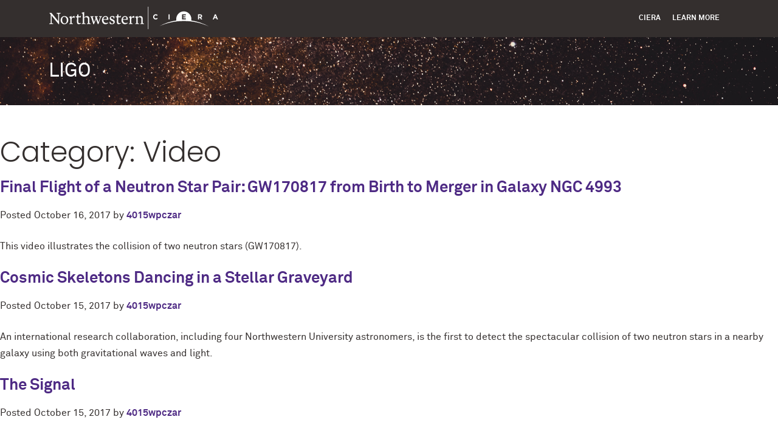

--- FILE ---
content_type: text/html; charset=UTF-8
request_url: https://media.ligo.northwestern.edu/category/video/
body_size: 10398
content:
<!doctype html>

<!--[if lt IE 7]><html lang="en-US" class="no-js lt-ie9 lt-ie8 lt-ie7"><![endif]-->
<!--[if (IE 7)&!(IEMobile)]><html lang="en-US" class="no-js lt-ie9 lt-ie8"><![endif]-->
<!--[if (IE 8)&!(IEMobile)]><html lang="en-US" class="no-js lt-ie9"><![endif]-->
<!--[if gt IE 8]><!--> <html lang="en-US" class="no-js"><!--<![endif]-->

	<head itemref="footer-publisher-info searchform">
		<meta charset="utf-8">

				<meta http-equiv="X-UA-Compatible" content="IE=edge">

				<meta name="HandheldFriendly" content="True">
		<meta name="MobileOptimized" content="320">
		<meta name="viewport" content="width=device-width, initial-scale=1"/>

				<link rel="apple-touch-icon" href="https://media.ligo.northwestern.edu/wp-content/themes/nu_gm/library/images/apple-touch-icon.png">
		<link rel="icon" href="https://media.ligo.northwestern.edu/wp-content/themes/nu_gm/favicon.png">
		<!--[if IE]>
			<link rel="shortcut icon" href="https://media.ligo.northwestern.edu/wp-content/themes/nu_gm/favicon.ico">
		<![endif]-->
				<meta name="msapplication-TileColor" content="#f01d4f">
		<meta name="msapplication-TileImage" content="https://media.ligo.northwestern.edu/wp-content/themes/nu_gm/library/images/win8-tile-icon.png">
    <meta name="theme-color" content="#4e2a84">
		<link rel="pingback" href="https://media.ligo.northwestern.edu/xmlrpc.php">

				<title>Video &#8211; LIGO</title>
<meta name='robots' content='max-image-preview:large' />
	<style>img:is([sizes="auto" i], [sizes^="auto," i]) { contain-intrinsic-size: 3000px 1500px }</style>
	<link rel='dns-prefetch' href='//static.addtoany.com' />
<link rel="alternate" type="application/rss+xml" title="LIGO &raquo; Feed" href="https://media.ligo.northwestern.edu/feed/" />
<link rel="alternate" type="application/rss+xml" title="LIGO &raquo; Comments Feed" href="https://media.ligo.northwestern.edu/comments/feed/" />
<link rel="alternate" type="application/rss+xml" title="LIGO &raquo; Video Category Feed" href="https://media.ligo.northwestern.edu/category/video/feed/" />
<script type="text/javascript">
/* <![CDATA[ */
window._wpemojiSettings = {"baseUrl":"https:\/\/s.w.org\/images\/core\/emoji\/16.0.1\/72x72\/","ext":".png","svgUrl":"https:\/\/s.w.org\/images\/core\/emoji\/16.0.1\/svg\/","svgExt":".svg","source":{"concatemoji":"https:\/\/media.ligo.northwestern.edu\/wp-includes\/js\/wp-emoji-release.min.js"}};
/*! This file is auto-generated */
!function(s,n){var o,i,e;function c(e){try{var t={supportTests:e,timestamp:(new Date).valueOf()};sessionStorage.setItem(o,JSON.stringify(t))}catch(e){}}function p(e,t,n){e.clearRect(0,0,e.canvas.width,e.canvas.height),e.fillText(t,0,0);var t=new Uint32Array(e.getImageData(0,0,e.canvas.width,e.canvas.height).data),a=(e.clearRect(0,0,e.canvas.width,e.canvas.height),e.fillText(n,0,0),new Uint32Array(e.getImageData(0,0,e.canvas.width,e.canvas.height).data));return t.every(function(e,t){return e===a[t]})}function u(e,t){e.clearRect(0,0,e.canvas.width,e.canvas.height),e.fillText(t,0,0);for(var n=e.getImageData(16,16,1,1),a=0;a<n.data.length;a++)if(0!==n.data[a])return!1;return!0}function f(e,t,n,a){switch(t){case"flag":return n(e,"\ud83c\udff3\ufe0f\u200d\u26a7\ufe0f","\ud83c\udff3\ufe0f\u200b\u26a7\ufe0f")?!1:!n(e,"\ud83c\udde8\ud83c\uddf6","\ud83c\udde8\u200b\ud83c\uddf6")&&!n(e,"\ud83c\udff4\udb40\udc67\udb40\udc62\udb40\udc65\udb40\udc6e\udb40\udc67\udb40\udc7f","\ud83c\udff4\u200b\udb40\udc67\u200b\udb40\udc62\u200b\udb40\udc65\u200b\udb40\udc6e\u200b\udb40\udc67\u200b\udb40\udc7f");case"emoji":return!a(e,"\ud83e\udedf")}return!1}function g(e,t,n,a){var r="undefined"!=typeof WorkerGlobalScope&&self instanceof WorkerGlobalScope?new OffscreenCanvas(300,150):s.createElement("canvas"),o=r.getContext("2d",{willReadFrequently:!0}),i=(o.textBaseline="top",o.font="600 32px Arial",{});return e.forEach(function(e){i[e]=t(o,e,n,a)}),i}function t(e){var t=s.createElement("script");t.src=e,t.defer=!0,s.head.appendChild(t)}"undefined"!=typeof Promise&&(o="wpEmojiSettingsSupports",i=["flag","emoji"],n.supports={everything:!0,everythingExceptFlag:!0},e=new Promise(function(e){s.addEventListener("DOMContentLoaded",e,{once:!0})}),new Promise(function(t){var n=function(){try{var e=JSON.parse(sessionStorage.getItem(o));if("object"==typeof e&&"number"==typeof e.timestamp&&(new Date).valueOf()<e.timestamp+604800&&"object"==typeof e.supportTests)return e.supportTests}catch(e){}return null}();if(!n){if("undefined"!=typeof Worker&&"undefined"!=typeof OffscreenCanvas&&"undefined"!=typeof URL&&URL.createObjectURL&&"undefined"!=typeof Blob)try{var e="postMessage("+g.toString()+"("+[JSON.stringify(i),f.toString(),p.toString(),u.toString()].join(",")+"));",a=new Blob([e],{type:"text/javascript"}),r=new Worker(URL.createObjectURL(a),{name:"wpTestEmojiSupports"});return void(r.onmessage=function(e){c(n=e.data),r.terminate(),t(n)})}catch(e){}c(n=g(i,f,p,u))}t(n)}).then(function(e){for(var t in e)n.supports[t]=e[t],n.supports.everything=n.supports.everything&&n.supports[t],"flag"!==t&&(n.supports.everythingExceptFlag=n.supports.everythingExceptFlag&&n.supports[t]);n.supports.everythingExceptFlag=n.supports.everythingExceptFlag&&!n.supports.flag,n.DOMReady=!1,n.readyCallback=function(){n.DOMReady=!0}}).then(function(){return e}).then(function(){var e;n.supports.everything||(n.readyCallback(),(e=n.source||{}).concatemoji?t(e.concatemoji):e.wpemoji&&e.twemoji&&(t(e.twemoji),t(e.wpemoji)))}))}((window,document),window._wpemojiSettings);
/* ]]> */
</script>
<style id='wp-emoji-styles-inline-css' type='text/css'>

	img.wp-smiley, img.emoji {
		display: inline !important;
		border: none !important;
		box-shadow: none !important;
		height: 1em !important;
		width: 1em !important;
		margin: 0 0.07em !important;
		vertical-align: -0.1em !important;
		background: none !important;
		padding: 0 !important;
	}
</style>
<link rel='stylesheet' id='wp-block-library-css' href='https://media.ligo.northwestern.edu/wp-includes/css/dist/block-library/style.min.css' type='text/css' media='all' />
<style id='classic-theme-styles-inline-css' type='text/css'>
/*! This file is auto-generated */
.wp-block-button__link{color:#fff;background-color:#32373c;border-radius:9999px;box-shadow:none;text-decoration:none;padding:calc(.667em + 2px) calc(1.333em + 2px);font-size:1.125em}.wp-block-file__button{background:#32373c;color:#fff;text-decoration:none}
</style>
<style id='global-styles-inline-css' type='text/css'>
:root{--wp--preset--aspect-ratio--square: 1;--wp--preset--aspect-ratio--4-3: 4/3;--wp--preset--aspect-ratio--3-4: 3/4;--wp--preset--aspect-ratio--3-2: 3/2;--wp--preset--aspect-ratio--2-3: 2/3;--wp--preset--aspect-ratio--16-9: 16/9;--wp--preset--aspect-ratio--9-16: 9/16;--wp--preset--color--black: #000000;--wp--preset--color--cyan-bluish-gray: #abb8c3;--wp--preset--color--white: #ffffff;--wp--preset--color--pale-pink: #f78da7;--wp--preset--color--vivid-red: #cf2e2e;--wp--preset--color--luminous-vivid-orange: #ff6900;--wp--preset--color--luminous-vivid-amber: #fcb900;--wp--preset--color--light-green-cyan: #7bdcb5;--wp--preset--color--vivid-green-cyan: #00d084;--wp--preset--color--pale-cyan-blue: #8ed1fc;--wp--preset--color--vivid-cyan-blue: #0693e3;--wp--preset--color--vivid-purple: #9b51e0;--wp--preset--gradient--vivid-cyan-blue-to-vivid-purple: linear-gradient(135deg,rgba(6,147,227,1) 0%,rgb(155,81,224) 100%);--wp--preset--gradient--light-green-cyan-to-vivid-green-cyan: linear-gradient(135deg,rgb(122,220,180) 0%,rgb(0,208,130) 100%);--wp--preset--gradient--luminous-vivid-amber-to-luminous-vivid-orange: linear-gradient(135deg,rgba(252,185,0,1) 0%,rgba(255,105,0,1) 100%);--wp--preset--gradient--luminous-vivid-orange-to-vivid-red: linear-gradient(135deg,rgba(255,105,0,1) 0%,rgb(207,46,46) 100%);--wp--preset--gradient--very-light-gray-to-cyan-bluish-gray: linear-gradient(135deg,rgb(238,238,238) 0%,rgb(169,184,195) 100%);--wp--preset--gradient--cool-to-warm-spectrum: linear-gradient(135deg,rgb(74,234,220) 0%,rgb(151,120,209) 20%,rgb(207,42,186) 40%,rgb(238,44,130) 60%,rgb(251,105,98) 80%,rgb(254,248,76) 100%);--wp--preset--gradient--blush-light-purple: linear-gradient(135deg,rgb(255,206,236) 0%,rgb(152,150,240) 100%);--wp--preset--gradient--blush-bordeaux: linear-gradient(135deg,rgb(254,205,165) 0%,rgb(254,45,45) 50%,rgb(107,0,62) 100%);--wp--preset--gradient--luminous-dusk: linear-gradient(135deg,rgb(255,203,112) 0%,rgb(199,81,192) 50%,rgb(65,88,208) 100%);--wp--preset--gradient--pale-ocean: linear-gradient(135deg,rgb(255,245,203) 0%,rgb(182,227,212) 50%,rgb(51,167,181) 100%);--wp--preset--gradient--electric-grass: linear-gradient(135deg,rgb(202,248,128) 0%,rgb(113,206,126) 100%);--wp--preset--gradient--midnight: linear-gradient(135deg,rgb(2,3,129) 0%,rgb(40,116,252) 100%);--wp--preset--font-size--small: 13px;--wp--preset--font-size--medium: 20px;--wp--preset--font-size--large: 36px;--wp--preset--font-size--x-large: 42px;--wp--preset--spacing--20: 0.44rem;--wp--preset--spacing--30: 0.67rem;--wp--preset--spacing--40: 1rem;--wp--preset--spacing--50: 1.5rem;--wp--preset--spacing--60: 2.25rem;--wp--preset--spacing--70: 3.38rem;--wp--preset--spacing--80: 5.06rem;--wp--preset--shadow--natural: 6px 6px 9px rgba(0, 0, 0, 0.2);--wp--preset--shadow--deep: 12px 12px 50px rgba(0, 0, 0, 0.4);--wp--preset--shadow--sharp: 6px 6px 0px rgba(0, 0, 0, 0.2);--wp--preset--shadow--outlined: 6px 6px 0px -3px rgba(255, 255, 255, 1), 6px 6px rgba(0, 0, 0, 1);--wp--preset--shadow--crisp: 6px 6px 0px rgba(0, 0, 0, 1);}:where(.is-layout-flex){gap: 0.5em;}:where(.is-layout-grid){gap: 0.5em;}body .is-layout-flex{display: flex;}.is-layout-flex{flex-wrap: wrap;align-items: center;}.is-layout-flex > :is(*, div){margin: 0;}body .is-layout-grid{display: grid;}.is-layout-grid > :is(*, div){margin: 0;}:where(.wp-block-columns.is-layout-flex){gap: 2em;}:where(.wp-block-columns.is-layout-grid){gap: 2em;}:where(.wp-block-post-template.is-layout-flex){gap: 1.25em;}:where(.wp-block-post-template.is-layout-grid){gap: 1.25em;}.has-black-color{color: var(--wp--preset--color--black) !important;}.has-cyan-bluish-gray-color{color: var(--wp--preset--color--cyan-bluish-gray) !important;}.has-white-color{color: var(--wp--preset--color--white) !important;}.has-pale-pink-color{color: var(--wp--preset--color--pale-pink) !important;}.has-vivid-red-color{color: var(--wp--preset--color--vivid-red) !important;}.has-luminous-vivid-orange-color{color: var(--wp--preset--color--luminous-vivid-orange) !important;}.has-luminous-vivid-amber-color{color: var(--wp--preset--color--luminous-vivid-amber) !important;}.has-light-green-cyan-color{color: var(--wp--preset--color--light-green-cyan) !important;}.has-vivid-green-cyan-color{color: var(--wp--preset--color--vivid-green-cyan) !important;}.has-pale-cyan-blue-color{color: var(--wp--preset--color--pale-cyan-blue) !important;}.has-vivid-cyan-blue-color{color: var(--wp--preset--color--vivid-cyan-blue) !important;}.has-vivid-purple-color{color: var(--wp--preset--color--vivid-purple) !important;}.has-black-background-color{background-color: var(--wp--preset--color--black) !important;}.has-cyan-bluish-gray-background-color{background-color: var(--wp--preset--color--cyan-bluish-gray) !important;}.has-white-background-color{background-color: var(--wp--preset--color--white) !important;}.has-pale-pink-background-color{background-color: var(--wp--preset--color--pale-pink) !important;}.has-vivid-red-background-color{background-color: var(--wp--preset--color--vivid-red) !important;}.has-luminous-vivid-orange-background-color{background-color: var(--wp--preset--color--luminous-vivid-orange) !important;}.has-luminous-vivid-amber-background-color{background-color: var(--wp--preset--color--luminous-vivid-amber) !important;}.has-light-green-cyan-background-color{background-color: var(--wp--preset--color--light-green-cyan) !important;}.has-vivid-green-cyan-background-color{background-color: var(--wp--preset--color--vivid-green-cyan) !important;}.has-pale-cyan-blue-background-color{background-color: var(--wp--preset--color--pale-cyan-blue) !important;}.has-vivid-cyan-blue-background-color{background-color: var(--wp--preset--color--vivid-cyan-blue) !important;}.has-vivid-purple-background-color{background-color: var(--wp--preset--color--vivid-purple) !important;}.has-black-border-color{border-color: var(--wp--preset--color--black) !important;}.has-cyan-bluish-gray-border-color{border-color: var(--wp--preset--color--cyan-bluish-gray) !important;}.has-white-border-color{border-color: var(--wp--preset--color--white) !important;}.has-pale-pink-border-color{border-color: var(--wp--preset--color--pale-pink) !important;}.has-vivid-red-border-color{border-color: var(--wp--preset--color--vivid-red) !important;}.has-luminous-vivid-orange-border-color{border-color: var(--wp--preset--color--luminous-vivid-orange) !important;}.has-luminous-vivid-amber-border-color{border-color: var(--wp--preset--color--luminous-vivid-amber) !important;}.has-light-green-cyan-border-color{border-color: var(--wp--preset--color--light-green-cyan) !important;}.has-vivid-green-cyan-border-color{border-color: var(--wp--preset--color--vivid-green-cyan) !important;}.has-pale-cyan-blue-border-color{border-color: var(--wp--preset--color--pale-cyan-blue) !important;}.has-vivid-cyan-blue-border-color{border-color: var(--wp--preset--color--vivid-cyan-blue) !important;}.has-vivid-purple-border-color{border-color: var(--wp--preset--color--vivid-purple) !important;}.has-vivid-cyan-blue-to-vivid-purple-gradient-background{background: var(--wp--preset--gradient--vivid-cyan-blue-to-vivid-purple) !important;}.has-light-green-cyan-to-vivid-green-cyan-gradient-background{background: var(--wp--preset--gradient--light-green-cyan-to-vivid-green-cyan) !important;}.has-luminous-vivid-amber-to-luminous-vivid-orange-gradient-background{background: var(--wp--preset--gradient--luminous-vivid-amber-to-luminous-vivid-orange) !important;}.has-luminous-vivid-orange-to-vivid-red-gradient-background{background: var(--wp--preset--gradient--luminous-vivid-orange-to-vivid-red) !important;}.has-very-light-gray-to-cyan-bluish-gray-gradient-background{background: var(--wp--preset--gradient--very-light-gray-to-cyan-bluish-gray) !important;}.has-cool-to-warm-spectrum-gradient-background{background: var(--wp--preset--gradient--cool-to-warm-spectrum) !important;}.has-blush-light-purple-gradient-background{background: var(--wp--preset--gradient--blush-light-purple) !important;}.has-blush-bordeaux-gradient-background{background: var(--wp--preset--gradient--blush-bordeaux) !important;}.has-luminous-dusk-gradient-background{background: var(--wp--preset--gradient--luminous-dusk) !important;}.has-pale-ocean-gradient-background{background: var(--wp--preset--gradient--pale-ocean) !important;}.has-electric-grass-gradient-background{background: var(--wp--preset--gradient--electric-grass) !important;}.has-midnight-gradient-background{background: var(--wp--preset--gradient--midnight) !important;}.has-small-font-size{font-size: var(--wp--preset--font-size--small) !important;}.has-medium-font-size{font-size: var(--wp--preset--font-size--medium) !important;}.has-large-font-size{font-size: var(--wp--preset--font-size--large) !important;}.has-x-large-font-size{font-size: var(--wp--preset--font-size--x-large) !important;}
:where(.wp-block-post-template.is-layout-flex){gap: 1.25em;}:where(.wp-block-post-template.is-layout-grid){gap: 1.25em;}
:where(.wp-block-columns.is-layout-flex){gap: 2em;}:where(.wp-block-columns.is-layout-grid){gap: 2em;}
:root :where(.wp-block-pullquote){font-size: 1.5em;line-height: 1.6;}
</style>
<link rel='stylesheet' id='et-builder-modules-style-css' href='https://media.ligo.northwestern.edu/wp-content/plugins/divi-builder/framework/styles/frontend-builder-plugin-style.css' type='text/css' media='all' />
<link rel='stylesheet' id='magnific-popup-css' href='https://media.ligo.northwestern.edu/wp-content/plugins/divi-builder/framework/styles/magnific_popup.css' type='text/css' media='all' />
<link rel='stylesheet' id='addtoany-css' href='https://media.ligo.northwestern.edu/wp-content/plugins/add-to-any/addtoany.min.css' type='text/css' media='all' />
<link rel='stylesheet' id='nu_gm-styles-css' href='https://media.ligo.northwestern.edu/wp-content/themes/nu_gm/library/css/gm-styles.css' type='text/css' media='all' />
<link rel='stylesheet' id='nu_gm-stylesheet-css' href='https://media.ligo.northwestern.edu/wp-content/themes/nu_gm/library/css/style.css' type='text/css' media='all' />
<!--[if lt IE 9]>
<link rel='stylesheet' id='nu_gm-ie-only-css' href='https://media.ligo.northwestern.edu/wp-content/themes/nu_gm/library/css/ie.css' type='text/css' media='all' />
<![endif]-->
<link rel='stylesheet' id='nu_gm-print-css' href='https://media.ligo.northwestern.edu/wp-content/themes/nu_gm/library/css/gm-print.css' type='text/css' media='print' />
<link rel='stylesheet' id='nu_gm-swiper-css' href='https://media.ligo.northwestern.edu/wp-content/themes/nu_gm/library/js/libs/swiper/swiper.min.css' type='text/css' media='all' />
<link rel='stylesheet' id='dashicons-css' href='https://media.ligo.northwestern.edu/wp-includes/css/dashicons.min.css' type='text/css' media='all' />
<link rel='stylesheet' id='nu_gm_ligo_style-css' href='https://media.ligo.northwestern.edu/wp-content/themes/nu_gm_ligo/assets/css/style.css' type='text/css' media='all' />
<script type="text/javascript" src="https://media.ligo.northwestern.edu/wp-content/plugins/enable-jquery-migrate-helper/js/jquery/jquery-1.12.4-wp.js" id="jquery-core-js"></script>
<script type="text/javascript" src="https://media.ligo.northwestern.edu/wp-content/plugins/enable-jquery-migrate-helper/js/jquery-migrate/jquery-migrate-1.4.1-wp.js" id="jquery-migrate-js"></script>
<script type="text/javascript" id="addtoany-core-js-before">
/* <![CDATA[ */
window.a2a_config=window.a2a_config||{};a2a_config.callbacks=[];a2a_config.overlays=[];a2a_config.templates={};
a2a_config.icon_color="transparent";
/* ]]> */
</script>
<script type="text/javascript" defer src="https://static.addtoany.com/menu/page.js" id="addtoany-core-js"></script>
<script type="text/javascript" defer src="https://media.ligo.northwestern.edu/wp-content/plugins/add-to-any/addtoany.min.js" id="addtoany-jquery-js"></script>
<script type="text/javascript" src="https://media.ligo.northwestern.edu/wp-content/themes/nu_gm/library/js/libs/modernizr.custom.min.js" id="nu_gm-modernizr-js"></script>
<script type="text/javascript" src="https://media.ligo.northwestern.edu/wp-content/themes/nu_gm/library/js/gm-scripts.js" id="nu_gm-common-js"></script>
<script type="text/javascript" src="https://media.ligo.northwestern.edu/wp-content/themes/nu_gm/library/js/gm-expander.js" id="nu_gm-expander-js"></script>
<link rel="https://api.w.org/" href="https://media.ligo.northwestern.edu/wp-json/" /><link rel="alternate" title="JSON" type="application/json" href="https://media.ligo.northwestern.edu/wp-json/wp/v2/categories/5" />		
	</head>

	<body id="nu-gm-body" class="archive category category-video category-5 wp-theme-nu_gm wp-child-theme-nu_gm_ligo et_divi_builder landing-page nu-gm-divi-page">

    <header id="nu">
      <div id="mini">
        <div id="top-bar">
          <div class="contain-1120 group">
            <div id="left">
              <a href="http://www.ciera.northwestern.edu/">
                <img id="top-bar-northwestern-logo" src="https://media.ligo.northwestern.edu/wp-content/themes/nu_gm_ligo/assets/images/NU_CIERA_Horiz_NoTxt_White.svg" alt="Northwestern University CIERA" class="northwestern-wordmark">
                <span class="hide-label">Northwestern University CIERA</span>
              </a>
            </div>
						<!-- <div id="mobile-links"><a href="#mobile-nav" class="mobile-link mobile-nav-link"><span class="hide-label">Menu</span></a></div> -->
						<div id="mobile-links"><a class="mobile-link mobile-search-link" href="#mobile-search"><span class="hide-label">Search</span></a>
							<div id="mobile-search" style="display: none;">
								<div class="search-form group">
									<form role="search" method="get" action="https://media.ligo.northwestern.edu">
										<label class="hide-label screen-reader-text" for="s-mobile">Search for:</label>
										<input type="search" id="q-mobile" name="s" placeholder="Search this Site">
										<button type="submit"><span class="hide-label">Search</span></button>
									</form>
								</div>
							</div>
							<a class="mobile-link mobile-nav-link" id="mobile-nav-link" href="#mobile-nav"><span class="hide-label">Menu</span></a>
						</div>
						<nav id="mobile-nav" style="display: none;">
							<ul id="mobile-nav-inner" class="nav top-nav cf" aria-label="main menu"><li id="menu-item-39" class="menu-item menu-item-type-custom menu-item-object-custom menu-item-39"><a href="http://ciera.northwestern.edu/">CIERA</a></li>
<li id="menu-item-211" class="menu-item menu-item-type-custom menu-item-object-custom menu-item-211"><a href="https://ciera.northwestern.edu/research/gravitationalwaves-multimessenger/">Learn More</a></li>
</ul>						</nav>
            <div id="right"><ul class="nav top-nav cf" aria-label="upper nav menu"><li class="menu-item menu-item-type-custom menu-item-object-custom menu-item-39"><a href="http://ciera.northwestern.edu/">CIERA</a></li>
<li class="menu-item menu-item-type-custom menu-item-object-custom menu-item-211"><a href="https://ciera.northwestern.edu/research/gravitationalwaves-multimessenger/">Learn More</a></li>
</ul></div>          </div>
        </div>
      </div>
      <div class="bottom-bar contain-1120 group">
                <div id="department" class="gm-lockup-opt_1">
          <h1>
  <a href="https://media.ligo.northwestern.edu">
    LIGO  </a>
</h1>        </div>
        <div id="search" class="hide-mobile">
          <div class="search-form">
            <form role="search" method="get" id="searchform" class="searchform" action="https://media.ligo.northwestern.edu">
              <div>
                <label for="s" class="hide-label screen-reader-text">Search for:</label>
                <input type="search" id="q" name="s" placeholder="Search this Site">

                <button type="submit" id="searchsubmit"><span class="hide-label">Search</span></button>
              </div>
            </form>
          </div>
        </div>
      </div>
    </header>

    <nav id="top-nav" class="" role="navigation" aria-label="main navigation menu" itemid="https://media.ligo.northwestern.edu#top-nav" itemscope itemtype="http://schema.org/SiteNavigationElement">
      <div class="contain-1120">
            <ul id="top-nav-inner" class="nav top-nav"><li class="menu-item menu-item-type-custom menu-item-object-custom menu-item-39"><a href="http://ciera.northwestern.edu/">CIERA</a></li>
<li class="menu-item menu-item-type-custom menu-item-object-custom menu-item-211"><a href="https://ciera.northwestern.edu/research/gravitationalwaves-multimessenger/">Learn More</a></li>
</ul>      </div>
    </nav>

            
      <script type="text/javascript">
        document.querySelector('body').classList.add('nu-gm-no-hero-banner');
      </script>

    
    <div id="page" >
      
				<main id="main-content" class="content m-all t-2of3 d-5of7 cf" role="main">

					
					<div itemscope itemtype="http://schema.org/ItemList">

						<div class="archive-header">
							<h2 class="page-title" itemprop="name">Category: <span>Video</span></h2>						</div>
						
						
						
							
								<article id="post-114" class="cf post-114 page type-page status-publish hentry category-video" role="article" itemscope itemid="#post-114" itemprop="listItem" itemtype="http://schema.org/CreativeWork" itemref="footer-publisher-info">

									<div class="entry-header article-header">

										<h4 class="h2 entry-title"><a href="https://media.ligo.northwestern.edu/gallery/final-flight-of-a-neutron-star-pair-gw170817-from-birth-to-merger-in-galaxy-ngc-4993" rel="bookmark" title="Final Flight of a Neutron Star Pair: GW170817 from Birth to Merger in Galaxy NGC 4993">Final Flight of a Neutron Star Pair: GW170817 from Birth to Merger in Galaxy NGC 4993</a></h4>
										<p class="byline entry-meta vcard">
											Posted <time class="updated entry-time" datetime="2017-10-16" itemprop="datePublished">October 16, 2017</time> <span class="by">by</span> <span class="entry-author author"><a href="https://media.ligo.northwestern.edu/author/4015wpczar/">4015wpczar</a></span>
											
<span class="nu-gm-microdata" itemprop="author" itemscope itemtype="http://schema.org/Person" hidden style="display:none;">
	  <meta itemprop="url mainEntityOfPage" content="https://media.ligo.northwestern.edu/author/4015wpczar/" hidden />
  <meta itemprop="name" content="4015wpczar" hidden />      <meta itemprop="image" content="https://media.ligo.northwestern.edu/author/4015wpczar/" hidden /></span>

  										<meta itemprop="dateModified" content="2017-10-31" hidden />
  										<meta itemprop="name headline" content="Final Flight of a Neutron Star Pair: GW170817 from Birth to Merger in Galaxy NGC 4993" hidden />

										</p>

									</div>

									<div class="entry-content cf">

										
										<p>This video illustrates the collision of two neutron stars (GW170817).</p>

									</div>

									<div class="article-footer">

										
									</div>

    							<link itemprop="url mainEntityOfPage" href="https://media.ligo.northwestern.edu/gallery/final-flight-of-a-neutron-star-pair-gw170817-from-birth-to-merger-in-galaxy-ngc-4993" />

								</article>

							
						
							
								<article id="post-100" class="cf post-100 page type-page status-publish hentry category-video" role="article" itemscope itemid="#post-100" itemprop="listItem" itemtype="http://schema.org/CreativeWork" itemref="footer-publisher-info">

									<div class="entry-header article-header">

										<h4 class="h2 entry-title"><a href="https://media.ligo.northwestern.edu/gallery/cosmic-skeletons-dancing-in-a-stellar-graveyard" rel="bookmark" title="Cosmic Skeletons Dancing in a Stellar Graveyard">Cosmic Skeletons Dancing in a Stellar Graveyard</a></h4>
										<p class="byline entry-meta vcard">
											Posted <time class="updated entry-time" datetime="2017-10-15" itemprop="datePublished">October 15, 2017</time> <span class="by">by</span> <span class="entry-author author"><a href="https://media.ligo.northwestern.edu/author/4015wpczar/">4015wpczar</a></span>
											
<span class="nu-gm-microdata" itemprop="author" itemscope itemtype="http://schema.org/Person" hidden style="display:none;">
	  <meta itemprop="url mainEntityOfPage" content="https://media.ligo.northwestern.edu/author/4015wpczar/" hidden />
  <meta itemprop="name" content="4015wpczar" hidden />      <meta itemprop="image" content="https://media.ligo.northwestern.edu/author/4015wpczar/" hidden /></span>

  										<meta itemprop="dateModified" content="2017-11-15" hidden />
  										<meta itemprop="name headline" content="Cosmic Skeletons Dancing in a Stellar Graveyard" hidden />

										</p>

									</div>

									<div class="entry-content cf">

										
										<p>An international research collaboration, including four Northwestern University astronomers, is the first to detect the spectacular collision of two neutron stars in a nearby galaxy using both gravitational waves and light.</p>

									</div>

									<div class="article-footer">

										
									</div>

    							<link itemprop="url mainEntityOfPage" href="https://media.ligo.northwestern.edu/gallery/cosmic-skeletons-dancing-in-a-stellar-graveyard" />

								</article>

							
						
							
								<article id="post-94" class="cf post-94 page type-page status-publish hentry category-video" role="article" itemscope itemid="#post-94" itemprop="listItem" itemtype="http://schema.org/CreativeWork" itemref="footer-publisher-info">

									<div class="entry-header article-header">

										<h4 class="h2 entry-title"><a href="https://media.ligo.northwestern.edu/gallery/the-signal" rel="bookmark" title="The Signal">The Signal</a></h4>
										<p class="byline entry-meta vcard">
											Posted <time class="updated entry-time" datetime="2017-10-15" itemprop="datePublished">October 15, 2017</time> <span class="by">by</span> <span class="entry-author author"><a href="https://media.ligo.northwestern.edu/author/4015wpczar/">4015wpczar</a></span>
											
<span class="nu-gm-microdata" itemprop="author" itemscope itemtype="http://schema.org/Person" hidden style="display:none;">
	  <meta itemprop="url mainEntityOfPage" content="https://media.ligo.northwestern.edu/author/4015wpczar/" hidden />
  <meta itemprop="name" content="4015wpczar" hidden />      <meta itemprop="image" content="https://media.ligo.northwestern.edu/author/4015wpczar/" hidden /></span>

  										<meta itemprop="dateModified" content="2017-11-15" hidden />
  										<meta itemprop="name headline" content="The Signal" hidden />

										</p>

									</div>

									<div class="entry-content cf">

										
										<p>CIERA Associate Director and Northwestern LIGO group member Shane Larson describes how different the 2017 Neutron Star Merger (GW170817) signal is from previous signals.</p>

									</div>

									<div class="article-footer">

										
									</div>

    							<link itemprop="url mainEntityOfPage" href="https://media.ligo.northwestern.edu/gallery/the-signal" />

								</article>

							
						
							
								<article id="post-92" class="cf post-92 page type-page status-publish hentry category-video" role="article" itemscope itemid="#post-92" itemprop="listItem" itemtype="http://schema.org/CreativeWork" itemref="footer-publisher-info">

									<div class="entry-header article-header">

										<h4 class="h2 entry-title"><a href="https://media.ligo.northwestern.edu/gallery/what-do-two-neutron-stars-produce-when-they-collide" rel="bookmark" title="What do two neutron stars produce when they collide?">What do two neutron stars produce when they collide?</a></h4>
										<p class="byline entry-meta vcard">
											Posted <time class="updated entry-time" datetime="2017-10-13" itemprop="datePublished">October 13, 2017</time> <span class="by">by</span> <span class="entry-author author"><a href="https://media.ligo.northwestern.edu/author/4015wpczar/">4015wpczar</a></span>
											
<span class="nu-gm-microdata" itemprop="author" itemscope itemtype="http://schema.org/Person" hidden style="display:none;">
	  <meta itemprop="url mainEntityOfPage" content="https://media.ligo.northwestern.edu/author/4015wpczar/" hidden />
  <meta itemprop="name" content="4015wpczar" hidden />      <meta itemprop="image" content="https://media.ligo.northwestern.edu/author/4015wpczar/" hidden /></span>

  										<meta itemprop="dateModified" content="2017-10-13" hidden />
  										<meta itemprop="name headline" content="What do two neutron stars produce when they collide?" hidden />

										</p>

									</div>

									<div class="entry-content cf">

										
										
									</div>

									<div class="article-footer">

										
									</div>

    							<link itemprop="url mainEntityOfPage" href="https://media.ligo.northwestern.edu/gallery/what-do-two-neutron-stars-produce-when-they-collide" />

								</article>

							
						
							
								<article id="post-85" class="cf post-85 page type-page status-publish hentry category-video" role="article" itemscope itemid="#post-85" itemprop="listItem" itemtype="http://schema.org/CreativeWork" itemref="footer-publisher-info">

									<div class="entry-header article-header">

										<h4 class="h2 entry-title"><a href="https://media.ligo.northwestern.edu/gallery/the-application-of-basic-science" rel="bookmark" title="The Application of Basic Science">The Application of Basic Science</a></h4>
										<p class="byline entry-meta vcard">
											Posted <time class="updated entry-time" datetime="2017-10-13" itemprop="datePublished">October 13, 2017</time> <span class="by">by</span> <span class="entry-author author"><a href="https://media.ligo.northwestern.edu/author/4015wpczar/">4015wpczar</a></span>
											
<span class="nu-gm-microdata" itemprop="author" itemscope itemtype="http://schema.org/Person" hidden style="display:none;">
	  <meta itemprop="url mainEntityOfPage" content="https://media.ligo.northwestern.edu/author/4015wpczar/" hidden />
  <meta itemprop="name" content="4015wpczar" hidden />      <meta itemprop="image" content="https://media.ligo.northwestern.edu/author/4015wpczar/" hidden /></span>

  										<meta itemprop="dateModified" content="2017-11-15" hidden />
  										<meta itemprop="name headline" content="The Application of Basic Science" hidden />

										</p>

									</div>

									<div class="entry-content cf">

										
										<p>CIERA Director and Northwestern LIGO group lead Vicky Kalogera talks about how basic science is discovered and used in society.</p>

									</div>

									<div class="article-footer">

										
									</div>

    							<link itemprop="url mainEntityOfPage" href="https://media.ligo.northwestern.edu/gallery/the-application-of-basic-science" />

								</article>

							
						
							
								<article id="post-84" class="cf post-84 page type-page status-publish hentry category-video" role="article" itemscope itemid="#post-84" itemprop="listItem" itemtype="http://schema.org/CreativeWork" itemref="footer-publisher-info">

									<div class="entry-header article-header">

										<h4 class="h2 entry-title"><a href="https://media.ligo.northwestern.edu/gallery/binary-neutron-stars" rel="bookmark" title="Binary Neutron Stars">Binary Neutron Stars</a></h4>
										<p class="byline entry-meta vcard">
											Posted <time class="updated entry-time" datetime="2017-10-13" itemprop="datePublished">October 13, 2017</time> <span class="by">by</span> <span class="entry-author author"><a href="https://media.ligo.northwestern.edu/author/4015wpczar/">4015wpczar</a></span>
											
<span class="nu-gm-microdata" itemprop="author" itemscope itemtype="http://schema.org/Person" hidden style="display:none;">
	  <meta itemprop="url mainEntityOfPage" content="https://media.ligo.northwestern.edu/author/4015wpczar/" hidden />
  <meta itemprop="name" content="4015wpczar" hidden />      <meta itemprop="image" content="https://media.ligo.northwestern.edu/author/4015wpczar/" hidden /></span>

  										<meta itemprop="dateModified" content="2017-10-31" hidden />
  										<meta itemprop="name headline" content="Binary Neutron Stars" hidden />

										</p>

									</div>

									<div class="entry-content cf">

										
										<p>What is a neutron star? What is it like when two neutron stars collide? Northwestern University astronomers describe the GW170817 merger of these massive objects in our Universe.</p>

									</div>

									<div class="article-footer">

										
									</div>

    							<link itemprop="url mainEntityOfPage" href="https://media.ligo.northwestern.edu/gallery/binary-neutron-stars" />

								</article>

							
						
							
								<article id="post-83" class="cf post-83 page type-page status-publish hentry category-video" role="article" itemscope itemid="#post-83" itemprop="listItem" itemtype="http://schema.org/CreativeWork" itemref="footer-publisher-info">

									<div class="entry-header article-header">

										<h4 class="h2 entry-title"><a href="https://media.ligo.northwestern.edu/gallery/the-mass-gap-mystery" rel="bookmark" title="The Mass Gap Mystery">The Mass Gap Mystery</a></h4>
										<p class="byline entry-meta vcard">
											Posted <time class="updated entry-time" datetime="2017-10-13" itemprop="datePublished">October 13, 2017</time> <span class="by">by</span> <span class="entry-author author"><a href="https://media.ligo.northwestern.edu/author/4015wpczar/">4015wpczar</a></span>
											
<span class="nu-gm-microdata" itemprop="author" itemscope itemtype="http://schema.org/Person" hidden style="display:none;">
	  <meta itemprop="url mainEntityOfPage" content="https://media.ligo.northwestern.edu/author/4015wpczar/" hidden />
  <meta itemprop="name" content="4015wpczar" hidden />      <meta itemprop="image" content="https://media.ligo.northwestern.edu/author/4015wpczar/" hidden /></span>

  										<meta itemprop="dateModified" content="2017-10-31" hidden />
  										<meta itemprop="name headline" content="The Mass Gap Mystery" hidden />

										</p>

									</div>

									<div class="entry-content cf">

										
										<p>CIERA Associate Director and Northwestern LIGO group member Shane Larson describes how the masses of objects in our Universe is very important to astronomers&#8217; understanding of events like GW170817.</p>

									</div>

									<div class="article-footer">

										
									</div>

    							<link itemprop="url mainEntityOfPage" href="https://media.ligo.northwestern.edu/gallery/the-mass-gap-mystery" />

								</article>

							
						
							
								<article id="post-81" class="cf post-81 page type-page status-publish hentry category-video" role="article" itemscope itemid="#post-81" itemprop="listItem" itemtype="http://schema.org/CreativeWork" itemref="footer-publisher-info">

									<div class="entry-header article-header">

										<h4 class="h2 entry-title"><a href="https://media.ligo.northwestern.edu/gallery/what-is-ligo" rel="bookmark" title="What is LIGO?">What is LIGO?</a></h4>
										<p class="byline entry-meta vcard">
											Posted <time class="updated entry-time" datetime="2017-10-13" itemprop="datePublished">October 13, 2017</time> <span class="by">by</span> <span class="entry-author author"><a href="https://media.ligo.northwestern.edu/author/4015wpczar/">4015wpczar</a></span>
											
<span class="nu-gm-microdata" itemprop="author" itemscope itemtype="http://schema.org/Person" hidden style="display:none;">
	  <meta itemprop="url mainEntityOfPage" content="https://media.ligo.northwestern.edu/author/4015wpczar/" hidden />
  <meta itemprop="name" content="4015wpczar" hidden />      <meta itemprop="image" content="https://media.ligo.northwestern.edu/author/4015wpczar/" hidden /></span>

  										<meta itemprop="dateModified" content="2017-10-31" hidden />
  										<meta itemprop="name headline" content="What is LIGO?" hidden />

										</p>

									</div>

									<div class="entry-content cf">

										
										<p>CIERA Director and Northwestern LIGO group lead Vicky Kalogera talks about the different types of waves astronomers have used throughout history to study the Universe. Now, we are in the age of &#8220;multi-messenger&#8221; astronomy. This means that different types of waves from the same cosmic event can be studied.</p>

									</div>

									<div class="article-footer">

										
									</div>

    							<link itemprop="url mainEntityOfPage" href="https://media.ligo.northwestern.edu/gallery/what-is-ligo" />

								</article>

							
						
							
								<article id="post-79" class="cf post-79 page type-page status-publish hentry category-video" role="article" itemscope itemid="#post-79" itemprop="listItem" itemtype="http://schema.org/CreativeWork" itemref="footer-publisher-info">

									<div class="entry-header article-header">

										<h4 class="h2 entry-title"><a href="https://media.ligo.northwestern.edu/gallery/what-are-gravitational-waves" rel="bookmark" title="What are Gravitational Waves?">What are Gravitational Waves?</a></h4>
										<p class="byline entry-meta vcard">
											Posted <time class="updated entry-time" datetime="2017-10-13" itemprop="datePublished">October 13, 2017</time> <span class="by">by</span> <span class="entry-author author"><a href="https://media.ligo.northwestern.edu/author/4015wpczar/">4015wpczar</a></span>
											
<span class="nu-gm-microdata" itemprop="author" itemscope itemtype="http://schema.org/Person" hidden style="display:none;">
	  <meta itemprop="url mainEntityOfPage" content="https://media.ligo.northwestern.edu/author/4015wpczar/" hidden />
  <meta itemprop="name" content="4015wpczar" hidden />      <meta itemprop="image" content="https://media.ligo.northwestern.edu/author/4015wpczar/" hidden /></span>

  										<meta itemprop="dateModified" content="2017-10-31" hidden />
  										<meta itemprop="name headline" content="What are Gravitational Waves?" hidden />

										</p>

									</div>

									<div class="entry-content cf">

										
										<p>Northwestern University astronomers talk about gravitational waves &#8212; what they are, how to understand them, and why they are important to studying the Universe.</p>

									</div>

									<div class="article-footer">

										
									</div>

    							<link itemprop="url mainEntityOfPage" href="https://media.ligo.northwestern.edu/gallery/what-are-gravitational-waves" />

								</article>

							
						
							
								<article id="post-77" class="cf post-77 page type-page status-publish hentry category-video" role="article" itemscope itemid="#post-77" itemprop="listItem" itemtype="http://schema.org/CreativeWork" itemref="footer-publisher-info">

									<div class="entry-header article-header">

										<h4 class="h2 entry-title"><a href="https://media.ligo.northwestern.edu/gallery/what-are-short-gamma-ray-bursts" rel="bookmark" title="What are Short Gamma Ray Bursts?">What are Short Gamma Ray Bursts?</a></h4>
										<p class="byline entry-meta vcard">
											Posted <time class="updated entry-time" datetime="2017-10-13" itemprop="datePublished">October 13, 2017</time> <span class="by">by</span> <span class="entry-author author"><a href="https://media.ligo.northwestern.edu/author/4015wpczar/">4015wpczar</a></span>
											
<span class="nu-gm-microdata" itemprop="author" itemscope itemtype="http://schema.org/Person" hidden style="display:none;">
	  <meta itemprop="url mainEntityOfPage" content="https://media.ligo.northwestern.edu/author/4015wpczar/" hidden />
  <meta itemprop="name" content="4015wpczar" hidden />      <meta itemprop="image" content="https://media.ligo.northwestern.edu/author/4015wpczar/" hidden /></span>

  										<meta itemprop="dateModified" content="2017-11-15" hidden />
  										<meta itemprop="name headline" content="What are Short Gamma Ray Bursts?" hidden />

										</p>

									</div>

									<div class="entry-content cf">

										
										<p>CIERA Director Vicky Kalogera and Associate Director Shane Larson talk about the history of gamma ray bursts, and the theory that short gamma ray bursts are caused by collisions of neutron starts. Now, that puzzle is solved!</p>

									</div>

									<div class="article-footer">

										
									</div>

    							<link itemprop="url mainEntityOfPage" href="https://media.ligo.northwestern.edu/gallery/what-are-short-gamma-ray-bursts" />

								</article>

							
						
							
								<article id="post-75" class="cf post-75 page type-page status-publish hentry category-video" role="article" itemscope itemid="#post-75" itemprop="listItem" itemtype="http://schema.org/CreativeWork" itemref="footer-publisher-info">

									<div class="entry-header article-header">

										<h4 class="h2 entry-title"><a href="https://media.ligo.northwestern.edu/gallery/why-is-science-important" rel="bookmark" title="Why is Science Important?">Why is Science Important?</a></h4>
										<p class="byline entry-meta vcard">
											Posted <time class="updated entry-time" datetime="2017-10-13" itemprop="datePublished">October 13, 2017</time> <span class="by">by</span> <span class="entry-author author"><a href="https://media.ligo.northwestern.edu/author/4015wpczar/">4015wpczar</a></span>
											
<span class="nu-gm-microdata" itemprop="author" itemscope itemtype="http://schema.org/Person" hidden style="display:none;">
	  <meta itemprop="url mainEntityOfPage" content="https://media.ligo.northwestern.edu/author/4015wpczar/" hidden />
  <meta itemprop="name" content="4015wpczar" hidden />      <meta itemprop="image" content="https://media.ligo.northwestern.edu/author/4015wpczar/" hidden /></span>

  										<meta itemprop="dateModified" content="2017-11-15" hidden />
  										<meta itemprop="name headline" content="Why is Science Important?" hidden />

										</p>

									</div>

									<div class="entry-content cf">

										
										<p>CIERA Associate Director and Northwestern LIGO group member Shane Larson says that inspiration and collaboration, two huge parts of scientific discoveries, can help us solve society&#8217;s problems.</p>

									</div>

									<div class="article-footer">

										
									</div>

    							<link itemprop="url mainEntityOfPage" href="https://media.ligo.northwestern.edu/gallery/why-is-science-important" />

								</article>

							
						
							
								<article id="post-73" class="cf post-73 page type-page status-publish hentry category-video" role="article" itemscope itemid="#post-73" itemprop="listItem" itemtype="http://schema.org/CreativeWork" itemref="footer-publisher-info">

									<div class="entry-header article-header">

										<h4 class="h2 entry-title"><a href="https://media.ligo.northwestern.edu/gallery/optical-telescope-follow-up" rel="bookmark" title="Optical Telescope Follow-Up">Optical Telescope Follow-Up</a></h4>
										<p class="byline entry-meta vcard">
											Posted <time class="updated entry-time" datetime="2017-10-13" itemprop="datePublished">October 13, 2017</time> <span class="by">by</span> <span class="entry-author author"><a href="https://media.ligo.northwestern.edu/author/4015wpczar/">4015wpczar</a></span>
											
<span class="nu-gm-microdata" itemprop="author" itemscope itemtype="http://schema.org/Person" hidden style="display:none;">
	  <meta itemprop="url mainEntityOfPage" content="https://media.ligo.northwestern.edu/author/4015wpczar/" hidden />
  <meta itemprop="name" content="4015wpczar" hidden />      <meta itemprop="image" content="https://media.ligo.northwestern.edu/author/4015wpczar/" hidden /></span>

  										<meta itemprop="dateModified" content="2017-11-15" hidden />
  										<meta itemprop="name headline" content="Optical Telescope Follow-Up" hidden />

										</p>

									</div>

									<div class="entry-content cf">

										
										<p>After the spectacular collision of two neutron stars, which produced gravitational waves that were detected here on Earth, astronomers at Northwestern University describe how telescopes around the world looked for light.</p>

									</div>

									<div class="article-footer">

										
									</div>

    							<link itemprop="url mainEntityOfPage" href="https://media.ligo.northwestern.edu/gallery/optical-telescope-follow-up" />

								</article>

							
						
							
								<article id="post-68" class="cf post-68 page type-page status-publish hentry category-video" role="article" itemscope itemid="#post-68" itemprop="listItem" itemtype="http://schema.org/CreativeWork" itemref="footer-publisher-info">

									<div class="entry-header article-header">

										<h4 class="h2 entry-title"><a href="https://media.ligo.northwestern.edu/gallery/when-stars-collide-a-neutron-star-death-spiral" rel="bookmark" title="When Stars Collide: A Neutron Star Death Spiral">When Stars Collide: A Neutron Star Death Spiral</a></h4>
										<p class="byline entry-meta vcard">
											Posted <time class="updated entry-time" datetime="2017-10-13" itemprop="datePublished">October 13, 2017</time> <span class="by">by</span> <span class="entry-author author"><a href="https://media.ligo.northwestern.edu/author/4015wpczar/">4015wpczar</a></span>
											
<span class="nu-gm-microdata" itemprop="author" itemscope itemtype="http://schema.org/Person" hidden style="display:none;">
	  <meta itemprop="url mainEntityOfPage" content="https://media.ligo.northwestern.edu/author/4015wpczar/" hidden />
  <meta itemprop="name" content="4015wpczar" hidden />      <meta itemprop="image" content="https://media.ligo.northwestern.edu/author/4015wpczar/" hidden /></span>

  										<meta itemprop="dateModified" content="2017-11-15" hidden />
  										<meta itemprop="name headline" content="When Stars Collide: A Neutron Star Death Spiral" hidden />

										</p>

									</div>

									<div class="entry-content cf">

										
										<p>An international research collaboration, including four Northwestern University astronomers, is the first to detect the spectacular collision of two neutron stars in a nearby galaxy using both gravitational waves and light.</p>

									</div>

									<div class="article-footer">

										
									</div>

    							<link itemprop="url mainEntityOfPage" href="https://media.ligo.northwestern.edu/gallery/when-stars-collide-a-neutron-star-death-spiral" />

								</article>

							
						
						
					</div>

							
					
				</main>

														<nav aria-label="section navigation menu widget-area" id="left-nav" tabindex="0">
							<div id="search-2" class="widget widget_search"><form role="search" method="get" id="searchform" class="searchform" action="https://media.ligo.northwestern.edu/">
    <div>
        <label for="s" class="screen-reader-text">Search for:</label>
        <input type="search" id="s" name="s" value="" />

        <button type="submit" id="searchsubmit" >Search</button>
    </div>
</form></div><div id="recent-comments-2" class="widget widget_recent_comments"><h5 class="widgettitle">Recent Comments</h5><ul id="recentcomments"></ul></div><div id="archives-2" class="widget widget_archive"><h5 class="widgettitle">Archives</h5>
			<ul>
							</ul>

			</div><div id="categories-2" class="widget widget_categories"><h5 class="widgettitle">Categories</h5>
			<ul>
					<li class="cat-item cat-item-6"><a href="https://media.ligo.northwestern.edu/category/image/">Image</a>
</li>
	<li class="cat-item cat-item-5 current-cat"><a aria-current="page" href="https://media.ligo.northwestern.edu/category/video/">Video</a>
</li>
	<li class="cat-item cat-item-4"><a href="https://media.ligo.northwestern.edu/category/visualization/">Visualization</a>
</li>
			</ul>

			</div><div id="meta-2" class="widget widget_meta"><h5 class="widgettitle">Meta</h5>
		<ul>
						<li><a href="https://media.ligo.northwestern.edu/wp-login.php">Log in</a></li>
			<li><a href="https://media.ligo.northwestern.edu/feed/">Entries feed</a></li>
			<li><a href="https://media.ligo.northwestern.edu/comments/feed/">Comments feed</a></li>

			<li><a href="https://wordpress.org/">WordPress.org</a></li>
		</ul>

		</div>						</nav>
					
            		</div>
    <footer>
      <script type="application/ld+json">
      {"@context":"http://schema.org","@type":"Organization","@id":"https://media.ligo.northwestern.edu/#organization","url":"https://media.ligo.northwestern.edu/","mainEntityOfPage":"https://media.ligo.northwestern.edu/","name":"LIGO","logo":{"@context":"http://schema.org","@type":"ImageObject","url":"https://media.ligo.northwestern.edu/wp-content/themes/nu_gm/library/images/northwestern-university.png","width":"170","height":"52","name":"LIGO Logo"},"parentOrganization":{"@context":"http://schema.org","@type":"CollegeOrUniversity","name":"Northwestern University","url":"http://www.northwestern.edu/","mainEntityOfPage":"http://www.northwestern.edu/","sameAs":["https://en.wikipedia.org/wiki/Northwestern_University","https://www.facebook.com/NorthwesternU","http://www.twitter.com/northwesternu","https://instagram.com/northwesternu","https://www.youtube.com/user/NorthwesternU","http://www.futurity.org/university/northwestern-university/"],"address":"633 Clark Street, Evanston, IL 60208","logo":"https://media.ligo.northwestern.edu/wp-content/themes/nu_gm/library/images/northwestern-university.svg","telephone":["(847) 491-3741","(312) 503-8649"],"naics":"611310"},"sameAs":["https://www.facebook.com/NU.CIERA","https://twitter.com/NUCIERA","https://www.linkedin.com/company/ciera-astrophysics-research-center","https://www.youtube.com/c/northwesternciera","https://www.instagram.com/nu.ciera/"]}      </script>

      <div id="footer-publisher-info" class="contain-970" itemprop="publisher" itemscope itemtype="http://schema.org/Organization" itemid="https://media.ligo.northwestern.edu#footer-publisher-info">
        <meta itemprop="name" content="LIGO" hidden />
        <link itemprop="url mainEntityOfPage" href="https://media.ligo.northwestern.edu" />
        <span itemprop="logo" itemscope itemtype="http://schema.org/ImageObject" hidden>
          <meta itemprop="url" content="https://media.ligo.northwestern.edu/wp-content/themes/nu_gm/library/images/northwestern-university.png" />
          <meta itemprop="width" content="170" />
          <meta itemprop="height" content="52" />
          <meta itemprop="name" content="LIGO Logo" />
        </span>
        <div class="footer-content" itemprop="parentOrganization" itemscope itemtype="http://schema.org/CollegeOrUniversity">
          <a href="http://www.northwestern.edu/" itemprop="url mainEntityOfPage">
            <img alt="Northwestern University logo" src="https://media.ligo.northwestern.edu/wp-content/themes/nu_gm/library/images/northwestern-university.svg" itemprop="logo">
          </a>
          <ul>
            <li>&copy; 2026 <span itemprop="name">Northwestern University</span></li>
            <li><a href="http://www.northwestern.edu/disclaimer.html">Disclaimer</a></li>
            <li><a href="http://www.northwestern.edu/contact.html">Contact Northwestern University</a></li><li><a href="http://www.northwestern.edu/hr/careers/">Careers</a></li><li><a href="http://www.northwestern.edu/emergency/index.html">Campus Emergency Information</a></li><li><a href="http://policies.northwestern.edu/">University Policies</a></li>          </ul>
        </div>
        <div class="footer-content contact">
                                <ul>
              <li class="footer-pin-icon"><span class="hide-label">Address</span></li>
              <li itemprop="address"><strong>CIERA, Northwestern University</strong> <br>1800 Sherman Ave, 8th Floor               <br>Evanston, IL 60201</li>
            </ul>
                                <ul>
              <li class="footer-phone-icon"><span class="hide-label">Phone number</span></li>
              <li><strong>Phone</strong></li>              <li itemprop="telephone">(847) 491-8646</li>
            </ul>
                                <ul>
                            <li><strong>Fax</strong></li>              <li itemprop="telephone">(847) 467-0679</li>
            </ul>
                                <ul>
              <li class="footer-email-icon"><span class="hide-label">Email</span></li>
              <li><a href="mailto:ciera@northwestern.edu">ciera@northwestern.edu</a></li>
            </ul>
                            </div>
        <div class="footer-content">
          <p><strong>Social Media</strong></p>
          <a class="social rss" href="https://media.ligo.northwestern.edu/feed/"></a>
          <a class="social facebook" href="https://www.facebook.com/NU.CIERA" itemprop="sameAs"></a><a class="social twitter" href="https://twitter.com/NUCIERA" itemprop="sameAs"></a><a class="social linkedin" href="https://www.linkedin.com/company/ciera-astrophysics-research-center" itemprop="sameAs"></a><a class="social youtube" href="https://www.youtube.com/c/northwesternciera" itemprop="sameAs"></a><a class="social instagram" href="https://www.instagram.com/nu.ciera/" itemprop="sameAs"></a>        </div>
        <div class="footer-content">
          <div class="menu-main-menu-container"><ul id="menu-main-menu" class="menu"><li class="menu-item menu-item-type-custom menu-item-object-custom menu-item-39"><a href="http://ciera.northwestern.edu/">CIERA</a></li>
<li class="menu-item menu-item-type-custom menu-item-object-custom menu-item-211"><a href="https://ciera.northwestern.edu/research/gravitationalwaves-multimessenger/">Learn More</a></li>
</ul></div>        </div>
      </div>
          </footer>
    <script type="application/ld+json">
      {
        "@context": "http://schema.org",
        "@id": "https://media.ligo.northwestern.edu/#website",
        "@type": "WebSite",
        "url": "https://media.ligo.northwestern.edu/",
        "name": "LIGO",
        "potentialAction": {
          "@type": "SearchAction",
          "target": "https://media.ligo.northwestern.edu/?s={search_term_string}",
          "query-input": "required name=search_term_string"
        }
      },
    </script>

		<script type="speculationrules">
{"prefetch":[{"source":"document","where":{"and":[{"href_matches":"\/*"},{"not":{"href_matches":["\/wp-*.php","\/wp-admin\/*","\/wp-content\/uploads\/*","\/wp-content\/*","\/wp-content\/plugins\/*","\/wp-content\/themes\/nu_gm_ligo\/*","\/wp-content\/themes\/nu_gm\/*","\/*\\?(.+)"]}},{"not":{"selector_matches":"a[rel~=\"nofollow\"]"}},{"not":{"selector_matches":".no-prefetch, .no-prefetch a"}}]},"eagerness":"conservative"}]}
</script>
<style type="text/css" id="et-builder-page-custom-style">
				 .et_pb_section { background-color: ; }
			</style><script type="text/javascript" src="https://media.ligo.northwestern.edu/wp-content/plugins/divi-builder/framework/scripts/frontend-builder-global-functions.js" id="et-builder-modules-global-functions-script-js"></script>
<script type="text/javascript" src="https://media.ligo.northwestern.edu/wp-content/plugins/divi-builder/framework/scripts/jquery.fitvids.js" id="divi-fitvids-js"></script>
<script type="text/javascript" src="https://media.ligo.northwestern.edu/wp-content/plugins/divi-builder/framework/scripts/waypoints.min.js" id="waypoints-js"></script>
<script type="text/javascript" src="https://media.ligo.northwestern.edu/wp-content/plugins/divi-builder/framework/scripts/jquery.magnific-popup.js" id="magnific-popup-js"></script>
<script type="text/javascript" src="https://media.ligo.northwestern.edu/wp-content/plugins/divi-builder/framework/scripts/jquery.mobile.custom.min.js" id="et-jquery-touch-mobile-js"></script>
<script type="text/javascript" id="et-builder-modules-script-js-extra">
/* <![CDATA[ */
var et_pb_custom = {"ajaxurl":"https:\/\/media.ligo.northwestern.edu\/wp-admin\/admin-ajax.php","images_uri":"https:\/\/media.ligo.northwestern.edu\/wp-content\/themes\/nu_gm\/images","builder_images_uri":"https:\/\/media.ligo.northwestern.edu\/wp-content\/plugins\/divi-builder\/framework\/images","et_frontend_nonce":"bdf73f6d39","subscription_failed":"Please, check the fields below to make sure you entered the correct information.","et_ab_log_nonce":"0d0f93801b","fill_message":"Please, fill in the following fields:","contact_error_message":"Please, fix the following errors:","invalid":"Invalid email","captcha":"Captcha","prev":"Prev","previous":"Previous","next":"Next","wrong_captcha":"You entered the wrong number in captcha.","is_builder_plugin_used":"1","is_divi_theme_used":"","widget_search_selector":".widget_search","is_ab_testing_active":"","page_id":"114","unique_test_id":"","ab_bounce_rate":"5","is_cache_plugin_active":"no","is_shortcode_tracking":""};
/* ]]> */
</script>
<script type="text/javascript" src="https://media.ligo.northwestern.edu/wp-content/plugins/divi-builder/framework/scripts/frontend-builder-scripts.js" id="et-builder-modules-script-js"></script>
<script type="text/javascript" src="https://media.ligo.northwestern.edu/wp-content/themes/nu_gm/library/js/scripts.js" id="nu_gm-js-wp-js"></script>
<script type="text/javascript" src="https://media.ligo.northwestern.edu/wp-content/themes/nu_gm/library/js/libs/swiper/swiper.jquery.min.js" id="swiper-js"></script>
<script type="text/javascript" src="https://media.ligo.northwestern.edu/wp-content/themes/nu_gm/library/js/content-slider.js" id="content-slider-js"></script>
<script type="text/javascript" src="https://media.ligo.northwestern.edu/wp-content/themes/nu_gm_ligo/assets/js/media-drawer.js" id="nu_gm_ligo_media_drawer-js"></script>

<!-- Global site tag (gtag.js) - Google Analytics -->
  <script async src="https://www.googletagmanager.com/gtag/js?id=UA-5165366-55"></script>
  <script>
    window.dataLayer = window.dataLayer || [];
    function gtag(){dataLayer.push(arguments);}
    gtag("js", new Date());

    gtag("config", "UA-5165366-55");
  </script>
	</body>

</html> <!-- end of site. what a ride! -->


--- FILE ---
content_type: text/css
request_url: https://media.ligo.northwestern.edu/wp-content/themes/nu_gm/library/css/gm-styles.css
body_size: 16100
content:
html,body,div,span,applet,object,iframe,h1,h2,h3,h4,h5,h6,blockquote,pre,a,abbr,acronym,address,big,cite,code,del,dfn,img,ins,kbd,q,s,samp,small,strike,sub,sup,tt,var,u,center,fieldset,form,label,legend,table,caption,tbody,tfoot,thead,tr,th,td,article,aside,canvas,details,embed,figure,figcaption,footer,header,hgroup,menu,nav,output,ruby,section,summary,time,mark,audio,video,button,#top-nav ul,#top-nav li,#global-links ul,#global-links li,#mobile-nav ul,#mobile-nav li,#left-nav ul,#left-nav li,ul#breadcrumbs,ul#breadcrumbs li,footer ul,footer li{margin:0;padding:0;border:0;font-size:100%;font:inherit;vertical-align:baseline}article,aside,details,figcaption,figure,footer,header,hgroup,menu,nav,main,section{display:block}body{line-height:1}blockquote,q{quotes:none}blockquote:before,blockquote:after,q:before,q:after{content:'';content:none}table{border-collapse:collapse;border-spacing:0}#ie{background:#fcf3c5;font:1.5em/1em Arial,sans-serif;text-align:center;padding:.5em;border-bottom:1px solid #000}#ie a{font-weight:bold}#ie p{margin:0}#top-bar:after,.bottom-bar:after,#search:after,.standard-page #page:after,.standard-page .photo-feature-2-across:after,.standard-page .feature-two-col:after,.standard-page .alternate-photo-float:after,.standard-page .people-big .people-wrap:after,.standard-page .people-medium .people-wrap:after,.standard-page .people-small .people-wrap:after,.standard-page .news:after,.standard-page .plus-section:after,.narrow-page #news-story .wrap:after,.standard-page .photo-grid:after,.landing-page #page:after,.landing-page .photo-feature-2-across:after,.landing-page .photo-feature-3-across:after,.landing-page .feature-two-col:after,.landing-page .feature-three-col:after,.landing-page .three-column-links:after,.landing-page .large-feature-inner:after,.landing-page .stats-callout:after,.landing-page .alternate-photo-float:after,.landing-page .news-event:after,.landing-page .news-box:after,.landing-page .news-full:after,.landing-page .news-full .news-box:after,.landing-page .photo-grid:after{content:"";display:table;clear:both}*{box-sizing:border-box}html{overflow-y:scroll}body{font:62.5%/1.7em "Akkurat Pro Regular",Arial,sans-serif;text-rendering:optimizeLegibility;-webkit-font-smoothing:antialiased;-moz-osx-font-smoothing:grayscale;-webkit-text-size-adjust:100%;-moz-text-size-adjust:100%;-ms-text-size-adjust:100%;color:#342f2e;background:#fff;min-width:98%;height:100%;overflow-x:hidden}a.screen-reader-shortcut{left:.5em;position:absolute;top:-99px}a.screen-reader-shortcut:focus{background-color:#fff;box-shadow:0 0 0.3rem 0.3rem rgba(0,0,0,0.6);color:#401f68;font:bold 1.5em sans-serif;padding:1rem;top:.5rem;z-index:5}#main-content{font-size:16px;line-height:1.7em;outline:none !important}.contain-780{margin:0 auto;max-width:780px;box-sizing:content-box}.contain-850{margin:0 auto;max-width:850px;box-sizing:content-box}.contain-970{margin:0 auto;max-width:970px;box-sizing:content-box}.contain-1120{margin:0 auto;max-width:1120px;box-sizing:content-box}.contain-1440{margin:0 auto;max-width:1440px}#back-to-top{display:none}ul#breadcrumbs{list-style:none;font:12px/1.5rem "Akkurat Pro Bold","Arial Black",sans-serif;text-transform:uppercase;padding:0 0 .5rem 0;margin-bottom:2rem;border-bottom:4px solid #f0f0f0;min-height:30px}ul#breadcrumbs li{display:inline;background:url("https://common.northwestern.edu/v8/css/images/icons/arrow-right-ltpurple.svg") no-repeat 0.5rem 0.1rem/5px 8px;padding-left:2em}ul#breadcrumbs li:first-child{background:none;padding-left:0}ul#breadcrumbs li.active{color:#401f68}ul#breadcrumbs a{color:#716c6b}#instagram ul{display:block;padding:0;margin:0;list-style:none}#instagram ul li{background:none;margin:0;padding:0;float:left;width:16.66667%}#instagram ul img{display:block}#instagram p{font:16px "Akkurat Pro Bold","Arial Black",sans-serif;padding:1rem .5rem;margin:0;text-transform:uppercase;color:#fff;background:#4e2a84;text-align:center}#instagram p a{color:#b6acd1}img{display:inline-block;max-width:100%;height:auto}img .outline{border:1px solid #ccc}.responsive-table{overflow-x:auto;overflow-y:hidden;-webkit-overflow-scrolling:touch;width:100%;margin:1em 0 2em 0}.responsive-container{position:relative;height:0;overflow:hidden;padding-bottom:56.25%}.responsive-container iframe,.responsive-container object,.responsive-container embed{position:absolute;top:0;left:0;height:100%;width:100%}.responsive-container .overlay{position:absolute;bottom:20%;width:100%;text-align:center;z-index:5000;cursor:default}.responsive-container .overlay h2{color:white;font:60px/1.2em "Poppins Bold",Impact,sans-serif;margin-bottom:1rem;position:relative;text-shadow:2px 2px 0 black}a.photo-hover:hover{opacity:.8}.hide-label{position:absolute;left:-10000px;top:auto;width:1px;height:1px;overflow:hidden}.group:after{content:"";display:table;clear:both}a[href$=".pdf"],a[href$=".PDF"],a.pdf{padding-right:1rem;background:url("https://common.northwestern.edu/v8/css/images/icons/pdf.png") no-repeat right center}a[href$=".docx"],a[href$=".DOCX"],a.docx,a[href$=".doc"],a[href$=".DOC"],a.doc{padding-right:1rem;background:url("https://common.northwestern.edu/v8/css/images/icons/word.png") no-repeat right center}a[href$=".xlsx"],a[href$=".XLSX"],a.xlsx,a[href$=".xls"],a[href$=".XLS"],a.xls{padding-right:1rem;background:url("https://common.northwestern.edu/v8/css/images/icons/excel.png") no-repeat right center}@media screen and (max-width: 1140px){#main-content .contain-1120{margin-left:1rem;margin-right:1rem}.responsive-container .overlay{bottom:20%}.responsive-container .overlay h2{font-size:48px}}@media screen and (max-width: 768px){.hide-mobile,a.screen-reader-shortcut{display:none}#page{display:-webkit-box;display:-webkit-flex;display:-ms-flexbox;display:flex;-webkit-flex-direction:column;flex-direction:column;-webkit-justify-content:flex-start;justify-content:flex-start}.responsive-container .overlay{bottom:15%}.responsive-container .overlay h2{font-size:36px;margin-bottom:.5rem}#back-to-top{display:block;font:18px "Akkurat Pro Bold","Arial Black",sans-serif;color:#401f68;text-align:center;text-transform:uppercase;margin:2rem 0}#back-to-top:before{background:url("https://common.northwestern.edu/v8/css/images/icons/arrow-down-ltpurple.svg") no-repeat 50%/15px 19px;padding:0 25px;content:" "}#back-to-top:after{background:url("https://common.northwestern.edu/v8/css/images/icons/arrow-down-ltpurple.svg") no-repeat 50%/15px 19px;background-size:15px 19px;padding:0 25px;content:" "}#back-to-top{margin:2rem 0 2rem 0}#back-to-top:before{background:url("https://common.northwestern.edu/v8/css/images/icons/arrow-up-ltpurple.svg") no-repeat 50%/15px 19px}#back-to-top:after{background:url("https://common.northwestern.edu/v8/css/images/icons/arrow-up-ltpurple.svg") no-repeat 50%/15px 19px}#instagram ul li{width:33.33333%}#instagram ul li img{width:256px}}@media screen and (max-width: 480px){.responsive-container .overlay{bottom:10%}.responsive-container .overlay h2{font-size:24px;margin-bottom:.5rem}#instagram ul li{width:50%}#instagram ul li img{width:240px}}h2{font:46px/1.2em "Poppins Light",Tahoma,sans-serif;color:#4e2a84;margin-bottom:1rem}h3{font:34px "Poppins Bold",Impact,sans-serif;color:#4e2a84;margin-bottom:.5rem}h4{font:26px/1.2em "Akkurat Pro Regular",Arial,sans-serif;color:#716c6b;margin-bottom:1rem}h5{font:21px "Akkurat Pro Regular",Arial,sans-serif;color:#4e2a84;margin-bottom:1rem}h6{font:18px "Poppins Bold",Impact,sans-serif;color:#716c6b;margin-bottom:1rem}.content a,.content-full a{font-family:"Akkurat Pro Bold","Arial Black",sans-serif;color:#4e2a84;text-decoration:none}.content a:hover,.content-full a:hover{text-decoration:underline}.content strong,.content b,.content-full strong,.content-full b{font-family:"Akkurat Pro Bold","Arial Black",sans-serif;font-weight:normal}.content em,.content i,.content-full em,.content-full i{font-family:"Akkurat Pro Italic",Arial,sans-serif;font-style:normal}.content strong em,.content em strong,.content strong i,.content i strong,.content b i,.content i b,.content-full strong em,.content-full em strong,.content-full strong i,.content-full i strong,.content-full b i,.content-full i b{font-family:"Akkurat Pro Bold Italic","Arial Black",sans-serif;font-style:normal;font-weight:normal}.content a em,.content-full a em{font-family:"Akkurat Pro Bold Italic","Arial Black",sans-serif}.content p:last-of-type,.content-full p:last-of-type{margin-bottom:1.5rem}.content ul,.content-full ul{padding-left:1em}.content ul>li,.content-full ul>li{list-style:none;background:url("https://common.northwestern.edu/v8/css/images/icons/bullet.png") 0 0.5em no-repeat;padding:0 0 .5em 1em}.content ul>li>ul,.content-full ul>li>ul{margin-top:.5em}.content ul>li>ul li,.content-full ul>li>ul li{background:none;list-style:circle;padding-left:.5em}.content ul>li>ul li:last-child,.content-full ul>li>ul li:last-child{padding-bottom:0}.content ul>li>ol,.content-full ul>li>ol{padding-left:2em;margin-top:.5em}.content ul>li>ol>li,.content-full ul>li>ol>li{background:none;list-style-type:decimal;overflow:inherit;padding-left:0}.content ul>li>ol>li:last-child,.content-full ul>li>ol>li:last-child{padding-bottom:0}.content ol,.content-full ol{padding-left:2.2em}.content ol>li,.content-full ol>li{list-style-type:decimal;padding:0 0 .5em .5em}.content ol>li>ol,.content-full ol>li>ol{margin-top:.5em;padding-left:1.2em}.content ol>li>ol li,.content-full ol>li>ol li{list-style:lower-alpha}.content ol>li>ol li:last-child,.content-full ol>li>ol li:last-child{padding-bottom:0}.content ol>li>ul,.content-full ol>li>ul{margin-top:.5em;padding-left:0}.content ol>li>ul>li:last-child,.content-full ol>li>ul>li:last-child{padding-bottom:0}.content table,.content-full table{width:100%;margin:1em 0 0 0;font-family:"Akkurat Pro Regular",Arial,sans-serif;line-height:1.5em}.content table th,.content-full table th{background:#4e2a84;font:21px "Akkurat Pro Bold","Arial Black",sans-serif;color:#fff;padding:.7rem 1rem .7rem 1rem;text-align:left;border:2px solid #fff}.content table td,.content-full table td{padding:.7rem 1rem .7rem 1rem;border:2px solid #fff;vertical-align:top}.content table tr.stripe td,.content-full table tr.stripe td{background:#f0f0f0}.content table tr.hover td,.content-full table tr.hover td{background:#836eaa;color:#fff}.content table ul,.content-full table ul{margin-left:0;padding-top:.5rem}.align-text-center{text-align:center}.align-image-left{float:left;margin:.5rem 1.5rem .5rem 0}.align-image-right{float:right;margin:.5rem 0 .5rem 1.5rem}.align-image-center{margin:0 auto;display:block}@font-face{font-family:"Akkurat Pro Light";src:url("https://common.northwestern.edu/v8/css/fonts/AkkuratProLight.woff") format("woff");font-weight:normal;font-style:normal}@font-face{font-family:"Akkurat Pro Light Italic";src:url("https://common.northwestern.edu/v8/css/fonts/AkkuratProLightItalic.woff") format("woff");font-weight:normal;font-style:normal}@font-face{font-family:"Akkurat Pro Regular";src:url("https://common.northwestern.edu/v8/css/fonts/AkkuratProRegular.woff") format("woff");font-weight:normal;font-style:normal}@font-face{font-family:"Akkurat Pro Italic";src:url("https://common.northwestern.edu/v8/css/fonts/AkkuratProItalic.woff") format("woff");font-weight:normal;font-style:normal}@font-face{font-family:"Akkurat Pro Bold";src:url("https://common.northwestern.edu/v8/css/fonts/AkkuratProBold.woff") format("woff");font-weight:normal;font-style:normal}@font-face{font-family:"Akkurat Pro Bold Italic";src:url("https://common.northwestern.edu/v8/css/fonts/AkkuratProBoldItalic.woff") format("woff");font-weight:normal;font-style:normal}@font-face{font-family:"Poppins Light";src:url("https://common.northwestern.edu/v8/css/fonts/Poppins-Light.woff") format("woff");font-weight:normal;font-style:normal}@font-face{font-family:"Poppins Bold";src:url("https://common.northwestern.edu/v8/css/fonts/Poppins-Bold.woff") format("woff");font-weight:normal;font-style:normal}@font-face{font-family:"Poppins Extra Bold";src:url("https://common.northwestern.edu/v8/css/fonts/Poppins-ExtraBold.woff") format("woff");font-weight:normal;font-style:normal}@font-face{font-family:"Poppins Extra Light";src:url("https://common.northwestern.edu/v8/css/fonts/Poppins-ExtraLight.woff") format("woff");font-weight:normal;font-style:normal}.web-form form{margin-bottom:.5rem}.web-form fieldset{border:1px solid #f0f0f0;padding:.35em .625em .75em;margin:0;border:0}.web-form legend{white-space:normal;margin-left:-7px;display:block;width:100%;padding:.3em 0;margin-bottom:.3em;color:#342f2e;border-bottom:1px solid #ccc}.web-form .field{margin-bottom:1em}.web-form .field p{margin:0}.web-form label,.web-form .label{margin:.5em 0 .2em;display:block}.web-form label.inline,.web-form .label.inline{display:inline-block;margin:.5em 1em .2em 0}.web-form label.right,.web-form .label.right{font-style:italic;font-weight:normal;font-size:.9em}.web-form label .required,.web-form .label .required{display:inline}.web-form input+label,.web-form select+label,.web-form .label-secondary+label,.web-form .required+label{margin:1.5rem 0 0}.web-form input,.web-form input[type="text"]{border:1px solid #ccc;font:17px/33px "Akkurat Pro Bold","Arial Black",sans-serif;color:#342f2e;-webkit-appearance:none;-moz-appearance:none;-webkit-appearance:none;-moz-appearance:none;-webkit-border-radius:0;padding:.25rem .5rem;margin:0 .65rem 0 0}.web-form input[type=checkbox],.web-form input[type=radio]{box-sizing:border-box;padding:0;height:13px;width:13px}.web-form input[type=search]{-webkit-appearance:textfield;-moz-box-sizing:content-box;-webkit-box-sizing:content-box;box-sizing:content-box}.web-form input[type=search]::-webkit-search-cancel-button,.web-form input[type=search]::-webkit-search-decoration{-webkit-appearance:none}.web-form input[type=text],.web-form input[type=password],.web-form input[type=email],.web-form input[type=url],.web-form input[type=date],.web-form input[type=month],.web-form input[type=time],.web-form input[type=datetime],.web-form input[type=datetime-local],.web-form input[type=week],.web-form input[type=number],.web-form input[type=search],.web-form input[type=tel],.web-form input[type=color],.web-form select,.web-form textarea{display:inline-block;border:1px solid #ccc;font-size:17px;line-height:33px;color:#716c6b;border-radius:0;-webkit-box-sizing:border-box;-moz-box-sizing:border-box;box-sizing:border-box;-webkit-font-smoothing:antialiased;height:2.688rem;min-width:30rem;background:#fff;-webkit-transition:0.3s linear border;-moz-transition:0.3s linear border;-ms-transition:0.3s linear border;-o-transition:0.3s linear border;transition:0.3s linear border}.web-form input[type=text].required,.web-form input[type=password].required,.web-form input[type=email].required,.web-form input[type=url].required,.web-form input[type=date].required,.web-form input[type=month].required,.web-form input[type=time].required,.web-form input[type=datetime].required,.web-form input[type=datetime-local].required,.web-form input[type=week].required,.web-form input[type=number].required,.web-form input[type=search].required,.web-form input[type=tel].required,.web-form input[type=color].required,.web-form select.required,.web-form textarea.required{border:1px solid #b2292e}.web-form input[type=text]:focus,.web-form input[type=password]:focus,.web-form input[type=email]:focus,.web-form input[type=url]:focus,.web-form input[type=date]:focus,.web-form input[type=month]:focus,.web-form input[type=time]:focus,.web-form input[type=datetime]:focus,.web-form input[type=datetime-local]:focus,.web-form input[type=week]:focus,.web-form input[type=number]:focus,.web-form input[type=search]:focus,.web-form input[type=tel]:focus,.web-form input[type=color]:focus,.web-form select:focus,.web-form textarea:focus{outline:0 none;border-color:#4e2a84}.web-form input[type=text].required:focus,.web-form input[type=password].required:focus,.web-form input[type=email].required:focus,.web-form input[type=url].required:focus,.web-form input[type=date].required:focus,.web-form input[type=month].required:focus,.web-form input[type=time].required:focus,.web-form input[type=datetime].required:focus,.web-form input[type=datetime-local].required:focus,.web-form input[type=week].required:focus,.web-form input[type=number].required:focus,.web-form input[type=search].required:focus,.web-form input[type=tel].required:focus,.web-form input[type=color].required:focus,.web-form select.required:focus,.web-form textarea.required:focus{border-color:#b2292e}.web-form input[type=file]:focus,.web-form input[type=radio]:focus,.web-form input[type=checkbox]:focus{outline:thin dotted #342f2e;outline:1px auto #4e2a84}.web-form input[type=text][disabled],.web-form input[type=password][disabled],.web-form input[type=email][disabled],.web-form input[type=url][disabled],.web-form input[type=date][disabled],.web-form input[type=month][disabled],.web-form input[type=time][disabled],.web-form input[type=datetime][disabled],.web-form input[type=datetime-local][disabled],.web-form input[type=week][disabled],.web-form input[type=number][disabled],.web-form input[type=search][disabled],.web-form input[type=tel][disabled],.web-form input[type=color][disabled],.web-form select[disabled],.web-form textarea[disabled]{cursor:not-allowed;background-color:#f0f0f0;color:#ccc}.web-form input[readonly],.web-form select[readonly],.web-form textarea[readonly],.web-form input[readonly]:focus,.web-form select[readonly]:focus,.web-form textarea[readonly]:focus{background:#f0f0f0;color:#716c6b;border-color:#ccc}.web-form input[type=file]{background-image:none;font:normal 17px "Akkurat Pro Regular",Arial,sans-serif}.web-form input[type=file]:hover{background-image:none}.web-form select{background:#fff url("https://common.northwestern.edu/v8/css/images/icons/arrow-down-dkgrey.svg") no-repeat top 50% right 0.5rem/17px 10px;color:#716c6b;font:17px/33px "Akkurat Pro Bold","Arial Black",sans-serif;border:1px solid #ccc;display:inline-block;height:2.688rem;margin:0 .65rem 0 0;padding:.25rem 1.5rem .25rem .5rem;-webkit-appearance:none;-moz-appearance:none;-webkit-border-radius:0;-webkit-transition:0.3s linear border;-moz-transition:0.3s linear border;-ms-transition:0.3s linear border;-o-transition:0.3s linear border;transition:0.3s linear border}.web-form select::-ms-expand{display:none}.web-form select:-moz-focusring{color:transparent;text-shadow:0 0 0 #000}.web-form select option{font-family:"Akkurat Pro Regular",Arial,sans-serif}.web-form select[multiple]{height:auto}.web-form textarea{border:1px solid #ccc;font:17px/33px "Akkurat Pro Bold","Arial Black",sans-serif;padding:0.3em 1.5em 0.3em .5em;width:100%;height:8em;-webkit-appearance:none;-moz-appearance:none;-webkit-appearance:none;-moz-appearance:none;-webkit-border-radius:0;overflow:auto;vertical-align:top}.web-form .checkbox{margin-right:.3em}.web-form .checkbox .right{font-weight:bold;font-style:normal;font-size:1em}.web-form .checkbox.required{display:inline}.web-form .radio{margin-right:.3em}.web-form .radio.required{display:inline}.web-form .required{color:#b2292e;font-weight:normal;display:block}.web-form label span.required,.web-form .label span.required{display:inline;margin-left:0.5rem}.web-form span.required{display:inline}.web-form .form-help-inline,.web-form .form-message-inline{display:inline-block;padding-left:.3em;color:#716c6b;vertical-align:middle}.web-form .form-message{display:block}.web-form button::-moz-focus-inner,.web-form input::-moz-focus-inner{border:0;padding:0}.web-form button,.web-form input,.web-form select,.web-form textarea{font-size:100%;vertical-align:baseline;vertical-align:middle}.web-form button,.web-form input{line-height:normal}.web-form button,.web-form input[type=button],.web-form input[type=reset],.web-form input[type=submit]{-webkit-appearance:button;cursor:pointer;overflow:visible}.web-form button[disabled],.web-form input[disabled]{cursor:default}@media only screen and (max-width: 640px){.web-form button[type=submit]{margin:0.7em 0 0}.web-form input[type=text],.web-form input[type=password],.web-form input[type=email],.web-form input[type=url],.web-form input[type=date],.web-form input[type=month],.web-form input[type=time],.web-form input[type=datetime],.web-form input[type=datetime-local],.web-form input[type=week],.web-form input[type=number],.web-form input[type=search],.web-form input[type=tel],.web-form input[type=color],.web-form label{margin-bottom:.3em;display:block}.web-form input[type=text],.web-form input[type=password],.web-form input[type=email],.web-form input[type=url],.web-form input[type=date],.web-form input[type=month],.web-form input[type=time],.web-form input[type=datetime],.web-form input[type=datetime-local],.web-form input[type=week],.web-form input[type=number],.web-form input[type=search],.web-form input[type=tel],.web-form input[type=color],.web-form select,.web-form textarea{width:100%;min-width:inherit}.web-form .form-help-inline,.web-form -message-inline,.web-form -message{display:block;font-size:80%;padding:0.2em 0 0.8em}}header{background:#4e2a84}#top-bar{background:#401f68;font:12px/1.4em "Akkurat Pro Bold","Arial Black",sans-serif;min-height:60px}#top-bar #left{display:block;float:left;padding-left:0}#top-bar #left img{width:170px;margin:1.1rem 0 1rem 0}#top-bar #right{display:inline;position:relative;float:right;padding-right:1rem;margin-top:1.4rem;color:#fff;text-transform:uppercase}#top-bar #right ul{margin:0}#top-bar #right ul li{display:inline-block;position:relative;margin-left:1rem}#top-bar #right ul li:hover,#top-bar #right ul li.hover{z-index:100}#top-bar #right ul li:hover ul,#top-bar #right ul li.hover ul{right:-1rem}#top-bar #right ul li:last-child{cursor:pointer}#top-bar #right ul li .dropdown-arrow{background:url("https://common.northwestern.edu/v8/css/images/icons/arrow-down-white.svg") no-repeat 0 0.1rem;width:10px;height:10px;position:absolute;right:-1rem;top:2px;margin-left:.3em}#top-bar #right ul a{color:#fff;text-decoration:none;display:block;position:relative}#top-bar #right ul a:hover,#top-bar #right ul a:focus,#top-bar #right ul a:active{text-decoration:underline}#top-bar #right ul ul{position:absolute;top:100%;right:-9999em;width:150px;background:#401f68;padding:.5rem;text-align:right}#top-bar #right ul ul li{float:none;padding:0 0 .5rem 0;width:100%;margin:0}#top-bar #right ul ul li:hover ul,#top-bar #right ul ul li.hover ul{left:0}.bottom-bar{display:table;width:100%}#department{display:table-cell;vertical-align:middle;width:76.33929%;height:112px;padding:1rem 0}#department h1{font:32px "Akkurat Pro Regular",Arial,sans-serif;line-height:1em}#department h1.small{font-size:16px}#department h1 span{font-size:14px;line-height:1em;display:block}#department h2{font:24px "Akkurat Pro Regular",Arial,sans-serif;line-height:1em;color:#fff;margin:1rem 0 0 0}#department a{color:#fff;text-decoration:none}#department a:hover{text-decoration:none}@media screen and (max-width: 1445px){#top-bar{padding:0 .5rem}}@media screen and (max-width: 1145px){#department{padding-left:.5rem}}@media screen and (max-width: 768px){#top-bar{display:block;padding:0}#top-bar #left{display:inline-block;float:none;margin-left:.5rem}#top-bar #right{display:none}#department{width:100%;padding:.5rem;height:auto}#department h1{margin:.5rem 0;font-size:24px}#department h2{margin:.2rem .2rem .2rem 0}}@media screen and (max-width: 480px){#department h1,#department h2{font-size:22px}}#mobile-search{display:none}#search{width:23.66071%;display:table-cell;vertical-align:middle}#search .search-form{width:265px;float:right}#search .search-form input{width:230px;height:35px;padding:0 .3em 0 0;float:left;font:18px "Akkurat Pro Bold","Arial Black",sans-serif;background:none;color:#fff;border:none;border-bottom:1px solid #b6acd1;-webkit-appearance:none}#search .search-form input::-webkit-input-placeholder{color:#b6acd1}#search .search-form input::-moz-placeholder{color:#b6acd1}#search .search-form input:-moz-placeholder{color:#b6acd1}#search .search-form input:-ms-input-placeholder{color:#b6acd1}#search .search-form button{float:left;cursor:pointer;height:35px;width:35px;background:url("https://common.northwestern.edu/v8/css/images/icons/search.svg") no-repeat 1em 0.4em;background-size:20px 20px;border:none;border-bottom:1px solid #b6acd1;-webkit-appearance:none}#search .search-form input:focus{outline:0}@media screen and (max-width: 1145px){#search{padding-right:1rem}}@media screen and (max-width: 768px){header{position:relative}#search{display:none}#mobile-search{position:absolute;margin-top:-6px;left:0;right:0;z-index:9998}.search-form{width:100%;height:auto;background:#4e2a84;float:none;position:relative}.search-form form{margin:0 20px;height:63px;position:relative;background-image:url("[data-uri]")}.search-form input{width:80%;height:32px;margin:15px 0;float:left;font:18px "Akkurat Pro Bold","Arial Black",sans-serif;color:#fff;background:none;border:none}.search-form button{float:left;cursor:pointer;height:32px;width:32px;padding:10px 0 15px;background:url("https://common.northwestern.edu/v8/css/images/icons/search.svg") no-repeat 1em 0.4em/20px 20px;background-position:right center;border-bottom:none;position:absolute;right:0;bottom:18px}.search-form .hide-label,.search-form input[type="hidden"]{visibility:hidden;display:none}}#mobile-links{display:none}#top-nav{min-height:50px;background:#4e2a84;color:#fff;z-index:9999;border-bottom:5px solid #fff}#top-nav ul{display:table;width:100%;background:#fff;position:relative}#top-nav ul li{display:table-cell;text-align:center;font:18px "Akkurat Pro Bold","Arial Black",sans-serif;width:16.07143%}#top-nav ul li:hover a{background:#f0f0f0}#top-nav ul li:hover .dropdown,#top-nav ul li:hover .dropdown-one-column,#top-nav ul li:hover .dropdown-two-column{position:absolute;left:0}#top-nav ul li a{color:#4e2a84;text-decoration:none;display:block;padding:1rem .3rem}#top-nav ul li a:hover{background:#f0f0f0}#top-nav ul li a li:hover{background:#f0f0f0}#top-nav ul li.active a{background:#836eaa;color:#fff}#top-nav ul li .dropdown-arrow{background:url("https://common.northwestern.edu/v8/css/images/icons/arrow-down-ltpurple.svg") no-repeat 50%;width:10px;height:10px;display:inline-block;margin-left:.5em}#top-nav ul .dropdown,#top-nav ul .dropdown-one-column,#top-nav ul .dropdown-two-column{position:absolute;background:#f0f0f0;left:-9999em;z-index:9998;width:100%;display:inherit;padding:2em;text-align:left}#top-nav ul .dropdown .nav-intro,#top-nav ul .dropdown .nav-links,#top-nav ul .dropdown-one-column .nav-intro,#top-nav ul .dropdown-one-column .nav-links,#top-nav ul .dropdown-two-column .nav-intro,#top-nav ul .dropdown-two-column .nav-links{width:50%;float:left;text-align:left}#top-nav ul .dropdown p.intro,#top-nav ul .dropdown-one-column p.intro,#top-nav ul .dropdown-two-column p.intro{font:30px "Poppins Bold",Impact,sans-serif;color:#4e2a84;margin:0 0 1rem 0;padding-right:2rem}#top-nav ul .dropdown .nav-links,#top-nav ul .dropdown-one-column .nav-links,#top-nav ul .dropdown-two-column .nav-links{border-left:2px solid #ccc;padding-left:1rem}#top-nav ul .dropdown ul,#top-nav ul .dropdown-one-column ul,#top-nav ul .dropdown-two-column ul{display:block;background:inherit}#top-nav ul .dropdown ul li,#top-nav ul .dropdown-one-column ul li,#top-nav ul .dropdown-two-column ul li{display:block;text-align:left;width:inherit;line-height:1.4em}#top-nav ul .dropdown ul li a,#top-nav ul .dropdown-one-column ul li a,#top-nav ul .dropdown-two-column ul li a{padding:.3em 0;display:inline-block;background:inherit;color:#4e2a84}#top-nav ul .dropdown ul li a:hover,#top-nav ul .dropdown-one-column ul li a:hover,#top-nav ul .dropdown-two-column ul li a:hover{text-decoration:underline}#top-nav ul .dropdown-one-column .nav-links{border-left:none;padding-left:0;width:100%}#top-nav ul .dropdown-two-column ul{-moz-column-count:2;-webkit-column-count:2;column-count:2;-webkit-column-gap:2rem;-moz-column-gap:2rem;column-gap:2rem;-webkit-column-rule:2px solid #ccc;-moz-column-rule:2px solid #ccc;column-rule:2px solid #ccc}#top-nav ul .dropdown-two-column ul li{background:none;-webkit-column-break-inside:avoid;page-break-inside:avoid;break-inside:avoid;display:inline-block}#top-nav.narrow-dropdown ul li{position:relative}#top-nav.narrow-dropdown ul li:hover ul.nav-align-right{right:0;left:inherit}#top-nav.narrow-dropdown ul li:hover ul.nav-align-right li{text-align:right}#top-nav.narrow-dropdown .dropdown{width:320px;padding:1em}@media screen and (max-width: 768px){#top-nav{display:none}}#left-nav{width:23.66071%;float:left;font-family:"Akkurat Pro Bold","Arial Black",sans-serif;margin-bottom:3rem;outline:none !important}#left-nav .mobile-back-to-top{display:none}#left-nav h2{border-bottom:4px solid #f0f0f0;min-height:30px;padding-bottom:.5rem;margin-bottom:2rem;font:18px/1.5rem "Akkurat Pro Bold","Arial Black",sans-serif;text-transform:none}#left-nav h2 a{color:#4e2a84}#left-nav ul{list-style:none}#left-nav ul ul{margin-top:1.5rem;padding-left:.3rem;border-left:4px solid #e4e0ee}#left-nav ul ul ul{margin-top:1rem;padding-left:0}#left-nav li{padding-bottom:1rem;font-size:18px;line-height:1.4em}#left-nav li li{margin-left:.5rem;padding-bottom:1rem;font-size:14px}#left-nav li li li{margin-left:1rem;font-family:"Akkurat Pro Bold Italic","Arial Black",sans-serif;color:#636262}#left-nav li:last-child{padding-bottom:.3rem}#left-nav a{color:#716c6b;text-decoration:none;display:block}#left-nav a:hover{text-decoration:underline}#left-nav a.active{color:#4e2a84}@media screen and (max-width: 768px){#left-nav{display:none}}#mobile-links,#mobile-nav{display:none}@media screen and (max-width: 768px){#mobile-links{display:block;float:right;height:55px}.mobile-link{display:inline-block;padding:1em;height:55px;width:55px;cursor:pointer;position:relative}.mobile-link.mobile-search-link{background:url("https://common.northwestern.edu/v8/css/images/icons/search.svg") no-repeat center/20px 20px}.mobile-link.mobile-search-link.open{background:#4e2a84 url("https://common.northwestern.edu/v8/css/images/icons/alert-x-white-home.svg") no-repeat center/20px 20px}.mobile-link.mobile-nav-link{background:url("https://common.northwestern.edu/v8/css/images/icons/hamburger.svg") no-repeat center/20px 20px}.mobile-link.mobile-nav-link.open{background:#fff url("https://common.northwestern.edu/v8/css/images/icons/close-button-dkpurple.svg") no-repeat center/20px 20px}#mobile-nav{display:none;background:#fff;position:absolute;top:55px;left:0;right:0;z-index:9998}#mobile-nav ul{background:#fff}#mobile-nav ul ul{display:none;background:#f0f0f0}#mobile-nav ul ul ul{background-color:#e6e6e6}#mobile-nav ul ul ul ul{background-color:#dcdcdc}#mobile-nav ul ul ul ul ul{background-color:#d1d1d1}#mobile-nav ul ul ul ul ul ul{background-color:#c7c7c7}#mobile-nav li{position:relative;font:18px "Akkurat Pro Bold","Arial Black",sans-serif}#mobile-nav li a{text-decoration:none;color:#4e2a84;display:block;border-bottom:1px solid #f0f0f0;position:relative;padding:.9em 3em .9em .8em}#mobile-nav li a.active{color:#000;font-family:"Akkurat Pro Bold","Arial Black",sans-serif}#mobile-nav li .arrow.open a{-webkit-transform:rotate(180deg);-ms-transform:rotate(180deg);transform:rotate(180deg);border:none}#mobile-nav li .arrow a{width:50px;height:48px;background:url("https://common.northwestern.edu/v8/css/images/icons/mobile-down-arrow-ltpurple.svg") no-repeat center/20px 20px;display:block;position:absolute;top:0;right:0;text-indent:-9999px;overflow:hidden;border:none;padding:0}#mobile-nav li li{font:16px/1.2em "Akkurat Pro Regular",Arial,sans-serif}#mobile-nav li li a{padding-left:1.5em}#mobile-nav li li li a{padding-left:2em}#mobile-nav li li li li a{padding-left:2.5em}#mobile-nav li li li li li a{padding-left:3em}#mobile-nav li li li li li li a{padding-left:3.5em}#mobile-nav-bottom{background:#401f68}#mobile-nav-bottom ul{margin:0;padding:1rem;background:none}#mobile-nav-bottom li{background:transparent;padding:0;font-size:12px;line-height:24px;margin:0}#mobile-nav-bottom li:last-child{border:none}#mobile-nav-bottom li a{text-transform:uppercase;color:#fff;font:12px/2em "Akkurat Pro Bold","Arial Black",sans-serif;border:none;padding:inherit}#mobile-nav-bottom li a.white-link{color:#fff}#mobile-nav-bottom #mobile-nav-bottom-left{width:50%;display:inline-block;float:left}#mobile-nav-bottom #mobile-nav-bottom-left li{margin-left:20px}#mobile-nav-bottom #mobile-nav-bottom-right{width:50%;display:inline-block;float:left}#mobile-nav-bottom #mobile-nav-bottom-right li{margin-left:10px}#mobile-nav-bottom:after{content:"";display:table;clear:both}}footer{background:#4e2a84;color:#fff;font:12px/2.1em "Akkurat Pro Regular",Arial,sans-serif;padding:3rem 0;width:100%}footer ul{list-style:none}footer a{font-family:"Akkurat Pro Regular",Arial,sans-serif;color:#fff;text-decoration:underline}footer a:hover{text-decoration:none}.footer-content{width:21.64948%;display:inline-block;margin-right:5.46392%;position:relative;vertical-align:top}.footer-content:nth-of-type(1) img:not(.png){width:100%}.footer-content:nth-of-type(2){width:25.7732%}.footer-content:nth-of-type(3) p{line-height:1.6em}.footer-content:nth-of-type(4){width:10.30928%;margin-right:0}.footer-content p{margin-top:0}.footer-content strong{font-family:"Akkurat Pro Bold","Arial Black",sans-serif;font-weight:normal}.footer-content .footer-icon{height:29px;width:18px;left:-25px;margin-top:.5em}.footer-content img{margin-bottom:1rem;max-width:170px}.footer-content.contact ul{margin:1rem 0 1rem 2rem;position:relative}.footer-content.contact ul li{line-height:1.5em;padding-bottom:.4rem}.footer-content.contact ul li.footer-pin-icon{background:url("https://common.northwestern.edu/v8/css/images/icons/pin-drop.svg") no-repeat;position:absolute;top:2px;left:-2rem;height:24px;width:18px}.footer-content.contact ul li.footer-phone-icon{background:url("https://common.northwestern.edu/v8/css/images/icons/mobile-phone.svg") no-repeat;position:absolute;top:2px;left:-2rem;height:24px;width:18px}.footer-content.contact ul li.footer-email-icon{background:url("https://common.northwestern.edu/v8/css/images/icons/email.svg") no-repeat;position:absolute;top:2px;left:-2.2rem;height:24px;width:18px}.social{display:inline-block;vertical-align:bottom;overflow:hidden;margin:4px;width:39px;height:39px;font-size:0;text-indent:-9999px;background:url("https://common.northwestern.edu/v8/css/images/icons/social-media-icons.svg");background-color:#fff;transition:background 0.3s;border:1px solid #fff}.social:hover{background-color:#b6acd1}.facebook{background-position:0 0}.facebook:hover{background-position:0 -39px}.twitter{background-position:-39px 0}.twitter:hover{background-position:-39px -39px}.instagram{background-position:-78px 0}.instagram:hover{background-position:-78px -39px}.rss{background-position:-117px 0}.rss:hover{background-position:-117px -39px}.youtube{background-position:-156px 0}.youtube:hover{background-position:-156px -39px}.tumblr{background-position:-195px 0}.tumblr:hover{background-position:-195px -39px}.wordpress{background-position:-234px 0}.wordpress:hover{background-position:-234px -39px}.futurity{background-position:-273px 0}.futurity:hover{background-position:-273px -39px}.vimeo{background-position:-312px 0}.vimeo:hover{background-position:-312px -39px}.linkedin{background-position:-351px 0}.linkedin:hover{background-position:-351px -39px}.google-plus{background-position:-390px 0}.google-plus:hover{background-position:-390px -39px}.google-groups{background-position:-429px 0}.google-groups:hover{background-position:-429px -39px}.blog{background-position:-468px 0}.blog:hover{background-position:-468px -39px}.github{background-position:-507px 0}.github:hover{background-position:-507px -39px}.flickr{background-position:-546px 0}.flickr:hover{background-position:-546px -39px}.storify{background-position:-585px 0}.storify:hover{background-position:-585px -39px}.pinterest{background-position:-624px 0}.pinterest:hover{background-position:-624px -39px}@media screen and (max-width: 1140px){footer{padding:3rem 1rem}}@media screen and (max-width: 820px){.footer-content{width:40%;margin-bottom:1rem;margin-right:1rem}.footer-content:nth-of-type(2),.footer-content:nth-of-type(4){margin-left:2rem;width:40%}}@media screen and (max-width: 550px){footer{font-size:14px;line-height:1.8em}.footer-content{width:100%;display:block;margin-bottom:2rem}.footer-content:nth-of-type(2),.footer-content:nth-of-type(4){margin-left:0;width:100%}.footer-pin-icon{top:.5em}}#tabs{list-style:none;width:100%;margin:0;padding:0;text-align:center}#tabs li{background:none;margin:0 .3rem 0 0;padding:0;display:inline;vertical-align:middle}#tabs li:last-child{margin:0}#tabs li a{font:21px "Akkurat Pro Regular",Arial,sans-serif;color:#716c6b;padding:.5rem .7rem;display:inline-block;-webkit-transition:all .2s ease;transition:all .2s ease}#tabs li a:hover{text-decoration:none;background:#716c6b;color:#fff}#tabs li a.active{background:#716c6b;color:#fff}.standard-page #tabs{text-align:left}#tab-content{border-top:3px solid #716c6b;margin:0 0 3rem 0}#tab-content .row{border-bottom:3px solid #f0f0f0;padding:2rem 0}#tab-content .headings{display:table-cell;width:32.14286%;padding-right:1rem}#tab-content .headings h4{font:30px "Poppins Bold",Impact,sans-serif;color:#4e2a84}#tab-content .headings h4 span{display:block;color:#b6acd1}#tab-content .contents{display:table-cell;width:66.07143%}#tab-content .contents .callout{background:#836eaa;padding:.1rem 1rem;margin:0 0 1rem 2rem;width:266px;font:24px "Poppins Light",Tahoma,sans-serif;color:#fff;float:right}#tab-content .contents .callout a{text-decoration:underline;font-family:"Poppins Light",Tahoma,sans-serif;color:#fff}#tab-content .contents .callout h4{font:16px "Akkurat Pro Bold","Arial Black",sans-serif;padding-top:1rem;margin-bottom:0;color:#fff}#tab-content .contents .callout h4+p{margin:.5rem 0}@media screen and (max-width: 1150px){.tabs li a{font-size:18px}}@media screen and (max-width: 1000px){.tab-left-side .img{float:none}}@media screen and (max-width: 850px){#tab-content .contents .callout{float:none;margin:1em 0 1em 0;width:100%}}@media screen and (max-width: 550px){#tab-content .headings,#tab-content .contents{width:100%;display:block}#tab-content .headings .callout,#tab-content .contents .callout{font-size:18px}#tab-content .headings h3,#tab-content .contents h3{font-size:26px}}.hero{width:100%;display:table}.hero.mobile-hero .mobile-hero-text{display:none}.hero .hero-image{text-align:center;display:table-cell;width:100%;vertical-align:middle;position:relative;padding:0 1rem}.hero .hero-image:before{content:" ";width:100%;height:100%;position:absolute;bottom:0;left:0;background:-moz-linear-gradient(top, rgba(0,0,0,0) 0%, rgba(0,0,0,0.45) 100%);background:-webkit-gradient(linear, left top, left bottom, color-stop(0%, rgba(0,0,0,0)), color-stop(100%, rgba(0,0,0,0.45)));background:-webkit-linear-gradient(top, rgba(0,0,0,0) 0%, rgba(0,0,0,0.45) 100%);background:-o-linear-gradient(top, rgba(0,0,0,0) 0%, rgba(0,0,0,0.45) 100%);background:-ms-linear-gradient(top, rgba(0,0,0,0) 0%, rgba(0,0,0,0.45) 100%);background:linear-gradient(to bottom, rgba(0,0,0,0) 0%,rgba(0,0,0,0.45) 100%)}.hero h2{font:24px "Poppins Extra Bold",Impact,sans-serif;color:#fff;text-shadow:2px 2px 0px #000;margin-bottom:1.5em;position:relative}.hero h2:before{background:url("https://common.northwestern.edu/v8/css/images/icons/ltpurple-slash.svg") no-repeat 50%/17px 21px;padding:0 1.5rem;content:" "}.hero h2:after{background:url("https://common.northwestern.edu/v8/css/images/icons/ltpurple-slash.svg") no-repeat 50%/17px 21px;padding:0 1.5rem;content:" "}.hero p{font:60px/1.2em "Poppins Bold",Impact,sans-serif;color:#fff;text-shadow:2px 2px 0px #000;margin:0 0 1rem 0;position:relative}.landing-page .hero .hero-image{height:600px}.landing-page .hero .hero-image.in-page{height:540px}.landing-page .hero .hero-image.in-page h3{font:24px "Poppins Extra Bold",Impact,sans-serif;color:#fff;text-shadow:2px 2px 0px #000;margin-bottom:1.5em;position:relative}.landing-page .hero .hero-image.in-page h3:before{background:url("https://common.northwestern.edu/v8/css/images/icons/ltpurple-slash.svg") no-repeat 50%/17px 21px;padding:0 1.5rem;content:" "}.landing-page .hero .hero-image.in-page h3:after{background:url("https://common.northwestern.edu/v8/css/images/icons/ltpurple-slash.svg") no-repeat 50%/17px 21px;padding:0 1.5rem;content:" "}.landing-page .hero .hero-image h2{color:#fff}.landing-page .hero .hero-image h2:before{background:url("https://common.northwestern.edu/v8/css/images/icons/ltpurple-slash.svg") no-repeat 50%/17px 21px}.landing-page .hero .hero-image h2:after{background:url("https://common.northwestern.edu/v8/css/images/icons/ltpurple-slash.svg") no-repeat 50%/17px 21px}.landing-page .hero.news-hero .hero-image{vertical-align:bottom !important;padding-bottom:2.5rem}.landing-page .small-hero .hero-image{height:420px}.standard-page .hero .hero-image{height:420px}.standard-page .hero .hero-image.tiny-hero-image{height:190px}.standard-page .hero .hero-image.tiny-hero-image h2{margin-bottom:0}@media screen and (max-width: 1000px){.hero p{font-size:48px}}@media screen and (max-width: 768px){.standard-page .hero.mobile-hero .hero-image,.landing-page .hero.mobile-hero .hero-image{display:block;height:300px}.standard-page .hero.mobile-hero .hero-image div,.landing-page .hero.mobile-hero .hero-image div{display:none}.standard-page .hero.mobile-hero .mobile-hero-text,.landing-page .hero.mobile-hero .mobile-hero-text{display:block;text-align:center;background:#342f2e;padding:2rem 1em}.standard-page .hero.mobile-hero .mobile-hero-text h2,.landing-page .hero.mobile-hero .mobile-hero-text h2{font-size:24px;text-shadow:none;margin-bottom:0}.standard-page .hero.mobile-hero .mobile-hero-text h2+p,.standard-page .hero.mobile-hero .mobile-hero-text h2+.button,.landing-page .hero.mobile-hero .mobile-hero-text h2+p,.landing-page .hero.mobile-hero .mobile-hero-text h2+.button{margin-top:1rem}.standard-page .hero.mobile-hero .mobile-hero-text p,.landing-page .hero.mobile-hero .mobile-hero-text p{text-shadow:none}.standard-page .standard-page .hero-image.big-hero-image,.landing-page .standard-page .hero-image.big-hero-image{height:350px}.standard-page .standard-page.m-hide-hero,.landing-page .standard-page.m-hide-hero{display:none}}@media screen and (max-width: 480px){.landing-page .hero .hero-image,.standard-page .hero .hero-image{height:400px}.landing-page .hero .hero-image.big-hero-image,.standard-page .hero .hero-image.big-hero-image{display:none}.landing-page .hero .hero-image.in-page,.standard-page .hero .hero-image.in-page{height:400px}.landing-page .hero .hero-image.in-page h3,.standard-page .hero .hero-image.in-page h3{font-size:20px;margin-bottom:1rem}.landing-page .hero .hero-image.in-page h3:before,.standard-page .hero .hero-image.in-page h3:before{background:none;padding:0}.landing-page .hero .hero-image.in-page h3:after,.standard-page .hero .hero-image.in-page h3:after{background:none;padding:0}.landing-page .hero h2,.standard-page .hero h2{font-size:20px;margin-bottom:1rem}.landing-page .hero h2:before,.standard-page .hero h2:before{background:none;padding:0}.landing-page .hero h2:after,.standard-page .hero h2:after{background:none;padding:0}.landing-page .hero p,.standard-page .hero p{font-size:28px}.landing-page .hero.mobile-hero .hero-image,.standard-page .hero.mobile-hero .hero-image{height:200px}.landing-page .hero.mobile-hero .mobile-hero-text,.standard-page .hero.mobile-hero .mobile-hero-text{padding:1em 0}.landing-page .hero.mobile-hero .mobile-hero-text h2,.standard-page .hero.mobile-hero .mobile-hero-text h2{font-size:20px}.standard-page .hero.smaller-hero .hero-image{height:190px}}.standard-page .content{width:74.64286%;float:right;margin-bottom:3rem}.standard-page .content-full{width:100%}.standard-page p+h3{margin-top:2rem}.standard-page #page{margin:2rem auto 0 auto;max-width:1120px}.standard-page #page section{margin-bottom:5rem}.standard-page #sidebar{width:31.10048%;float:right;margin:0 0 2rem 2rem}.standard-page #sidebar .box{background:#e4e0ee;padding:1rem;margin-bottom:2rem;font-size:14px;line-height:1.2em}.standard-page #sidebar .box h3{font:18px/1.2em "Poppins Bold",Impact,sans-serif;color:#342f2e}.standard-page #sidebar .box h4{font:16px/1.2em "Akkurat Pro Bold","Arial Black",sans-serif;color:#342f2e}.standard-page #sidebar .box p{margin:.5em 0}.standard-page #sidebar .box ul{margin:1em 0 .5em 0}.standard-page #sidebar .box ul li{background-position:0 0.3em}.standard-page .pagination{margin:2.5em 0 2em;padding-left:0}.standard-page .pagination li{display:inline;padding:0}.standard-page .pagination a{background:#fff;border:1px solid #ccc;color:#716c6b;font:16px "Akkurat Pro Bold","Arial Black",sans-serif;display:inline-block;margin:0 .4em .3em 0;padding:.5rem .8rem;text-decoration:none}.standard-page .pagination a:hover{background:#4e2a84;color:#fff}.standard-page .pagination .current-page a{background:#616161 none repeat scroll 0 0;color:#fff}.standard-page ol.steps{counter-reset:li;list-style:none;padding:0;margin-bottom:1em}.standard-page ol.steps li{position:relative;display:block;padding:0;margin-bottom:1em;padding:1em .5em 0 5em;min-height:90px}.standard-page ol.steps li:before{content:counter(li);counter-increment:li;position:absolute;top:0;bottom:0;left:0;font:72px "Poppins Bold",Impact,sans-serif;color:#4e2a84;margin:0;padding:0 .15em 0 .15em;text-align:center}@media screen and (max-width: 1145px){.standard-page #page{margin-left:1rem;margin-right:1rem}}@media screen and (max-width: 970px){.standard-page #page-narrow{margin-left:1rem;margin-right:1rem}}@media screen and (max-width: 768px){.standard-page .content,.standard-page .content-full{float:none;width:100%}.standard-page #sidebar{width:39.0625%}.standard-page h2{font-size:36px}}@media screen and (max-width: 480px){.standard-page h2{font-size:32px}.standard-page h3{font-size:24px}.standard-page #sidebar{margin-left:0;width:100%;float:none}.standard-page #sidebar .box{margin-bottom:1rem}}.standard-page .photo-feature-2-across{margin-bottom:2rem}.standard-page .photo-feature-2-across .photo-feature{width:50%;float:left;position:relative;max-height:235px}.standard-page .photo-feature-2-across .photo-feature img{display:block}.standard-page .photo-feature-2-across .photo-feature .back{display:none;background-color:#75619e;width:100%}.standard-page .photo-feature-2-across .photo-feature .text-over-image{color:#fff;padding:0 2em;position:absolute;bottom:1rem;z-index:31}.standard-page .photo-feature-2-across .photo-feature h4{font:30px "Akkurat Pro Bold","Arial Black",sans-serif;color:#fff;margin-bottom:-0.5rem;text-shadow:2px 2px 0px #000}.standard-page .photo-feature-2-across .photo-feature p{font:16px "Akkurat Pro Regular",Arial,sans-serif;text-shadow:2px 2px 0px #000}.standard-page .photo-feature-2-across .photo-feature p.link{font-family:"Akkurat Pro Bold","Arial Black",sans-serif;text-transform:uppercase}.standard-page .photo-feature-2-across .photo-feature p.link:after{background:url("https://common.northwestern.edu/v8/css/images/icons/arrow-right-white.svg") no-repeat 50%/6px 10px;padding-right:2rem;content:" "}.standard-page .photo-feature-2-across .photo-feature .back-text{color:#fff;padding:0 2em;position:absolute;z-index:31;width:100%;top:50%;left:50%;-ms-transform:translate(-50%, -50%);-webkit-transform:translate(-50%, -50%);transform:translate(-50%, -50%);text-align:center}.standard-page .photo-feature-2-across .photo-feature .back-text h4{font:18px "Akkurat Pro Bold","Arial Black",sans-serif;color:#fff;margin-bottom:1.5em;text-shadow:none}.standard-page .photo-feature-2-across .photo-feature .back-text p{text-shadow:none}.standard-page .photo-feature-2-across .photo-feature .back-text p.link{margin-top:1em}.standard-page .photo-feature-2-across .photo-feature .text-over-image{color:#fff;padding:0 2em;position:absolute;bottom:1rem;z-index:31}@media screen and (max-width: 1000px){.standard-page .photo-feature-2-across .photo-feature{width:inherit;max-width:418px;float:none;margin:0 auto}.standard-page .showcase .left-content{float:none;width:100%}.standard-page .showcase .quote{display:none}.standard-page .showcase .right-content{float:none;width:100%;margin:1rem 0 2rem 0}.standard-page .showcase ul.three-columns{display:none}}@media screen and (max-width: 480px){.standard-page .photo-feature-2-across .photo-feature .back-text{padding:0 .5rem}.standard-page .photo-feature-2-across .photo-feature .back-text h4{margin-bottom:.5rem}.standard-page .photo-feature-2-across .photo-feature .back-text p{font-size:14px}}@media screen and (max-width: 420px){.standard-page .photo-feature-2-across .photo-feature .text-over-image{padding:0 1em;bottom:0}.standard-page .photo-feature-2-across .photo-feature h4{font-size:20px}}.standard-page .feature-two-col{display:-webkit-flex;display:-ms-flexbox;display:flex;margin-bottom:2.39234%}.standard-page .feature-two-col .feature-box{width:48.68421%;float:left;background:#f0f0f0;margin-left:2.39234%;position:relative}.standard-page .feature-two-col .feature-box:first-child{margin-left:0}.standard-page .feature-two-col .feature-box.no-button .feature-copy{padding-bottom:1rem}.standard-page .feature-two-col .feature-box .feature-copy{padding:1rem 1.5rem 4rem 1.5rem}.standard-page .feature-two-col .feature-box .feature-copy h4{font:21px "Akkurat Pro Regular",Arial,sans-serif;text-transform:uppercase;color:#342f2e}.standard-page .feature-two-col .feature-box .feature-copy ul{margin-left:0;padding-left:0}@media screen and (max-width: 480px){.standard-page .feature-two-col{display:inherit;margin-bottom:0}.standard-page .feature-two-col .feature-box{width:inherit;max-width:407px;float:none;background:#f0f0f0;margin-left:0;margin-bottom:2rem}}.standard-page .stats-callout{border-top:4px solid #f0f0f0;border-bottom:4px solid #f0f0f0;text-align:center;color:#4e2a84;padding:2rem 0}.standard-page .stats-callout p{margin:0 auto;display:table}.standard-page .stats-callout span{display:table-cell;vertical-align:middle}.standard-page .stats-callout span.big{font:72px "Poppins Bold",Impact,sans-serif}.standard-page .stats-callout span.small{font:24px "Poppins Extra Light","Courier New",sans-serif;padding-left:1rem}@media screen and (max-width: 480px){.standard-page .stats-callout span{display:block}.standard-page .stats-callout span.big{font:48px "Poppins Bold",Impact,sans-serif}}.standard-page .alternate-photo-float{margin-bottom:5rem}.standard-page .alternate-photo-float h4{font:30px "Akkurat Pro Regular",Arial,sans-serif;color:#716c6b;border-bottom:4px solid #ccc;text-transform:none;padding-bottom:.5rem}.standard-page .alternate-photo-float .image-left,.standard-page .alternate-photo-float .image-right,.standard-page .alternate-photo-float .text{width:43.0622%;max-width:360px;margin-right:2.39234%;float:left;position:relative;max-height:360px}.standard-page .alternate-photo-float .image-left:last-child,.standard-page .alternate-photo-float .image-right:last-child,.standard-page .alternate-photo-float .text:last-child{margin-right:0}.standard-page .alternate-photo-float .text{width:54.42584%;max-width:455px;margin-right:2.39234%;max-height:none}.standard-page .alternate-photo-float .text:last-child{margin-right:0}.standard-page .alternate-photo-float .text img{z-index:30}@media screen and (max-width: 875px){.standard-page .alternate-photo-float{display:-webkit-flex;display:-ms-flexbox;display:flex;-webkit-flex-direction:column;flex-direction:column;-webkit-justify-content:flex-start;justify-content:flex-start;margin-bottom:2rem}.standard-page .alternate-photo-float h4{margin-top:1rem}.standard-page .alternate-photo-float .image-left,.standard-page .alternate-photo-float .image-right,.standard-page .alternate-photo-float .text{width:100%;float:none;position:relative}.standard-page .alternate-photo-float .image-left:last-child,.standard-page .alternate-photo-float .image-right:last-child,.standard-page .alternate-photo-float .text:last-child{margin-right:auto}.standard-page .alternate-photo-float .image-left .quote p,.standard-page .alternate-photo-float .image-right .quote p,.standard-page .alternate-photo-float .text .quote p{margin-top:1em}.standard-page .alternate-photo-float .text{max-width:360px}.standard-page .alternate-photo-float .image-right{-webkit-order:-1;-ms-flex-order:-1;order:-1}}@media screen and (max-width: 480px){.standard-page .alternate-photo-float .text .column{width:100%}}@media screen and (max-width: 420px){.standard-page .alternate-photo-float .text ul.two-columns{-moz-column-count:inherit;-moz-column-gap:inherit;-webkit-column-count:inherit;-webkit-column-gap:inherit;column-count:inherit;column-gap:inherit}}.standard-page .background-select{width:100%;display:table;min-height:300px;margin-bottom:3rem;color:#fff}.standard-page .background-select .background-select-image{text-align:center;display:table-cell;width:100%;vertical-align:middle;position:relative;padding:2rem 1em}.standard-page .background-select h3{font:42px "Poppins Light",Tahoma,sans-serif;color:#fff;margin-bottom:1rem}.standard-page .background-select p{font-size:18px;margin-bottom:3rem}.standard-page .background-select .select-date{font:18px "Poppins Bold",Impact,sans-serif;text-transform:uppercase;margin-bottom:0}@media screen and (max-width: 480px){.standard-page .background-select h3{font-size:28px}}.standard-page .showcase .left-content .swiper-container{max-width:550px;margin:0}.standard-page .showcase .caption{font:14px "Akkurat Pro Italic",Arial,sans-serif;margin-bottom:.5rem;position:absolute;bottom:0;padding:.5rem;background:rgba(0,0,0,0.5);color:#fff;width:100%}.standard-page .showcase .caption strong{font-family:"Akkurat Pro Bold Italic","Arial Black",sans-serif}.standard-page .showcase .swiper-button-next,.standard-page .showcase .swiper-button-prev{width:30px;height:30px;-moz-background-size:30px 30px;-webkit-background-size:30px 30px;background-size:30px 30px;margin-top:0;top:45%}.standard-page .showcase .swiper-button-prev{background:url("https://common.northwestern.edu/v8/css/images/icons/arrow-right-purple-white.svg") no-repeat;-webkit-transform:rotate(180deg);-moz-transform:rotate(180deg);-ms-transform:rotate(180deg);-o-transform:rotate(180deg);transform:rotate(180deg);left:10px;right:auto}.standard-page .showcase .swiper-button-next{background:url("https://common.northwestern.edu/v8/css/images/icons/arrow-right-purple-white.svg") no-repeat;right:10px;left:auto}.standard-page .showcase p+h4{margin:1.5rem 0 .5rem 0}.standard-page .showcase .left-content{width:65.78947%;float:left}.standard-page .showcase .right-content{width:29.90431%;float:left;margin-left:4.1866%}.standard-page .showcase .quote{float:left;width:265px;margin:0 2rem 1rem 0;line-height:1.4em}.standard-page .showcase .stat-list{font:24px "Poppins Extra Light","Courier New",sans-serif;color:#4e2a84}.standard-page .showcase .stat-list strong{font:72px/1em "Poppins Bold",Impact,sans-serif;color:#4e2a84;display:block}.standard-page .showcase .stat-list ul{margin:0 0 2rem 0;padding:1.5rem 0 0 0;border-top:4px solid #f0f0f0;color:#716c6b}.standard-page .showcase .stat-list ul.no-border{border-top:none;padding-top:0}.standard-page .showcase .stat-list ul li{background:none;padding:0}.standard-page .showcase .stat-list ul li:first-child{font:30px/1.2em "Poppins Bold",Impact,sans-serif;color:#4e2a84;margin-bottom:.5rem}.standard-page .showcase .stat-list ul.bullet{margin:0 0 -2rem 0;padding:inherit}.standard-page .showcase .stat-list ul.bullet li{background:url("https://common.northwestern.edu/v8/css/images/icons/bullet.png") top left no-repeat;background-position:0 .5rem;padding:0 0 .5rem 1em;font-size:20px}.standard-page .showcase .stat-list ul.bullet li:first-child{font:26px/1.2em "Poppins Bold",Impact,sans-serif;color:#4e2a84;margin-bottom:.5rem;background:none;padding:1rem 0 1rem 0}.standard-page .showcase .links p{font:18px "Akkurat Pro Bold","Arial Black",sans-serif;color:#716c6b;border-bottom:4px solid #f0f0f0;padding-bottom:.5rem}.standard-page .showcase .links ul{padding:0;margin:0}.standard-page .showcase .links ul li{font:16px "Akkurat Pro Bold","Arial Black",sans-serif;background:none;padding:0;margin-bottom:1rem}.standard-page .showcase .links ul li:after{background:url("https://common.northwestern.edu/v8/css/images/icons/arrow-right-dkpurple.svg") no-repeat 50%/6px 10px;padding-right:2rem;content:" "}@media screen and (max-width: 1145px){.standard-page .showcase .stat-list strong{font-size:54px}}@media screen and (max-width: 1000px){.standard-page .showcase .left-content{float:none;width:100%}.standard-page .showcase .quote{display:none}.standard-page .showcase .right-content{float:none;width:100%;margin:1rem 0 2rem 0}.standard-page .showcase ul.three-columns{display:none}}@media screen and (max-width: 520px){.standard-page .showcase .caption{position:relative;color:#716c6b;background:none}.standard-page .showcase .swiper-button-next{top:0;right:0}.standard-page .showcase .swiper-button-prev{top:0;left:0}}.standard-page .quote{font:24px/1.2em "Poppins Light",Tahoma,sans-serif;color:#4e2a84;margin-bottom:.5em}.standard-page .quote span{background:url("https://common.northwestern.edu/v8/css/images/icons/quote.png") no-repeat;width:35px;height:24px;display:inline-block;margin-right:.5rem}.standard-page .quote p{margin-top:0}.standard-page .quote figcaption{font:16px/1.4em "Akkurat Pro Regular",Arial,sans-serif;color:#716c6b}@media screen and (max-width: 1145px){.standard-page .quote{font-size:20px}}@media screen and (max-width: 900px){.standard-page .quote{font-size:18px}}.standard-page .people-big,.standard-page .people-medium,.standard-page .people-small{margin:1rem 0 2rem 0}.standard-page .people-big>p:first-of-type,.standard-page .people-medium>p:first-of-type,.standard-page .people-small>p:first-of-type{margin-top:0}.standard-page .people-big .people-wrap.no-image .people-image,.standard-page .people-medium .people-wrap.no-image .people-image,.standard-page .people-small .people-wrap.no-image .people-image{display:none}.standard-page .people-big .people-wrap.no-image .people-content,.standard-page .people-medium .people-wrap.no-image .people-content,.standard-page .people-small .people-wrap.no-image .people-content{width:100%}.standard-page .people-big .people-image,.standard-page .people-medium .people-image,.standard-page .people-small .people-image{float:left;margin-right:2.39234%;margin-bottom:.5rem}.standard-page .people-big .people-content,.standard-page .people-medium .people-content,.standard-page .people-small .people-content{float:right}.standard-page .people-big .people-content h3,.standard-page .people-big .people-content h4,.standard-page .people-medium .people-content h3,.standard-page .people-medium .people-content h4,.standard-page .people-small .people-content h3,.standard-page .people-small .people-content h4{font:24px/1.2em "Poppins Bold",Impact,sans-serif;color:#716c6b;margin-bottom:0}.standard-page .people-big .people-content .title,.standard-page .people-medium .people-content .title,.standard-page .people-small .people-content .title{font:18px/1.2em "Akkurat Pro Bold","Arial Black",sans-serif;margin-top:0}.standard-page .people-big .people-image{width:43.0622%}.standard-page .people-big .people-content{width:54.54545%}.standard-page .people-medium .people-image{width:31.69856%}.standard-page .people-medium .people-content{width:65.90909%}.standard-page .people-small .people-image{width:20.33493%}.standard-page .people-small .people-content{width:77.27273%}@media screen and (max-width: 600px){.standard-page .people-big .people-image,.standard-page .people-big .people-content{float:none;width:100%}}@media screen and (max-width: 540px){.standard-page .people-medium .people-image,.standard-page .people-medium .people-content{float:none;width:100%}.standard-page .people-small .people-image,.standard-page .people-small .people-content{float:none;width:100%}}.standard-page .news{margin:2rem 0}.standard-page .news img{float:left;margin:0 1rem 1rem 0}.standard-page .news h4.news-title{font:18px/1.2em "Akkurat Pro Bold","Arial Black",sans-serif;margin-bottom:.5rem}.standard-page .news .news-date{font:14px/1.4em "Akkurat Pro Bold","Arial Black",sans-serif;color:#342f2e}.standard-page .news .news-description{margin-top:.5rem}.standard-page .event{position:relative;min-height:100px}.standard-page .event .event-date{position:absolute;text-align:center;top:0;width:90px;padding:.25rem;background:#4e2a84 url("https://common.northwestern.edu/v8/css/images/grey-triangle-bg.png") bottom left no-repeat;font-family:"Poppins Bold",Impact,sans-serif;color:#fff;float:left}.standard-page .event .event-date .month,.standard-page .event .event-date year{font-size:14px}.standard-page .event .event-date .day{font-size:36px}.standard-page .event .event-time-location{font:14px/1.4em "Akkurat Pro Bold","Arial Black",sans-serif;color:#342f2e;margin-bottom:.5rem}.standard-page .event .event-description{margin-left:105px}.standard-page .event .event-description h4{font:18px/1.2em "Akkurat Pro Bold","Arial Black",sans-serif;margin-bottom:0}.standard-page .event .event-description>p{margin-top:.5rem}@media screen and (max-width: 420px){.standard-page .news img{float:none;margin:0 0 1rem 0}}.standard-page .plus-section{margin:2rem 0;padding-bottom:1rem;border-bottom:4px solid #f0f0f0}.standard-page .plus-section:last-of-type{border-bottom:none}.standard-page .plus-section .left-side{float:left;width:50%}.standard-page .plus-section .right-side{float:right;width:43.66029%}@media screen and (max-width: 600px){.standard-page .plus-section .left-side,.standard-page .plus-section .right-side{width:100%;float:none}}.standard-page .two-column-links{display:-webkit-flex;display:-ms-flexbox;display:flex;-webkit-flex-wrap:wrap;-ms-flex-wrap:wrap;flex-wrap:wrap;margin:2rem 0}.standard-page .two-column-links article{width:47.84689%;margin-bottom:2rem}.standard-page .two-column-links article:nth-child(even){margin-left:4.30622%}.standard-page .two-column-links article img{margin-bottom:.5rem}.standard-page .two-column-links article h4{font:26px "Akkurat Pro Regular",Arial,sans-serif;color:#716c6b;margin-bottom:1rem;padding-bottom:.5rem;border-bottom:4px solid #ccc}.standard-page .two-column-links article ul{margin:0;padding:0}.standard-page .two-column-links article li{background:none;padding-left:0}@media screen and (max-width: 600px){.standard-page .two-column-links article{float:none;width:100%}.standard-page .two-column-links article:nth-child(even){margin-left:0}}ul.expander{margin-bottom:2em;padding:0;list-style:none;margin:0 0 3rem 0}ul.expander>li{margin:0;padding:.5em 0;border-top:1px solid #f0f0f0;background:none}ul.expander>li:last-child{border-bottom:1px solid #f0f0f0}ul.expander>li span.plus,ul.expander>li span.minus{padding-left:2.5rem;color:#4e2a84;font-weight:normal;cursor:pointer;display:inline-block;font-family:"Akkurat Pro Bold","Arial Black",sans-serif}ul.expander>li span.plus:hover,ul.expander>li span.minus:hover{text-decoration:underline}ul.expander>li span.plus{background:url("https://common.northwestern.edu/v8/css/images/icons/arrow-right-dkpurple.svg") no-repeat 8px 4px/8px 16px}ul.expander>li span.minus{background:url("https://common.northwestern.edu/v8/css/images/icons/arrow-down-dkpurple.svg") no-repeat 4px 6px/16px 8px}ul.expander>li div{margin:0 2.5rem}ul.expander>li div.showme{max-height:2000px;overflow:hidden}ul.expander>li div.hideme{max-height:0;overflow:hidden;border:none;margin:0}.narrow-page #page{margin:2rem auto 0 auto;max-width:930px}.narrow-page #news-story h2{margin-bottom:1.5rem}.narrow-page #news-story .wrap{margin-bottom:1.5rem}.narrow-page #news-story .wrap #credit{font:16px/1.4em "Poppins Bold",Impact,sans-serif;color:#342f2e;width:69.35484%}.narrow-page #news-story .wrap #share{float:right;width:28.49462%}.narrow-page #news-story #story-floater{float:right;width:28.49462%;margin-left:2.15054%;margin-bottom:2.15054%}.narrow-page #news-story #story-floater figure+.news-tidbit{margin-top:2rem}.narrow-page #news-story #story-floater #story-callout{border-top:4px solid #f0f0f0;border-bottom:4px solid #f0f0f0;padding:1.5rem 0;font:20px "Poppins Light",Tahoma,sans-serif;color:#4e2a84}@media screen and (max-width: 970px){.narrow-page #page{margin-left:1rem;margin-right:1rem}}@media screen and (max-width: 768px){.narrow-page #news-story #story-floater{float:none;width:100%;padding-top:1.5rem;margin-left:0;margin-bottom:1.5rem;border-top:4px solid #f0f0f0}.narrow-page #news-story #story-floater .quote{float:none;width:100%;font-size:18px;border-bottom:4px solid #f0f0f0}.narrow-page #news-story #story-floater #story-callout{display:none}}@media screen and (max-width: 700px){.narrow-page #news-story .wrap #share{float:none;width:100%;margin-bottom:1rem}.narrow-page #news-story .wrap #credit{float:none;width:100%}}@media screen and (max-width: 500px){.narrow-page .hero{display:none}}.standard-page .photo-grid{display:-webkit-flex;display:-ms-flexbox;display:flex;-webkit-flex-wrap:wrap;-ms-flex-wrap:wrap;flex-wrap:wrap;margin-top:1.5rem}.standard-page .photo-grid h4,.standard-page .photo-grid h3{font:16px "Akkurat Pro Bold","Arial Black",sans-serif;color:#342f2e;margin:1rem 0 0 0}.standard-page .photo-grid h4+p,.standard-page .photo-grid h3+p{margin-top:.5rem}.standard-page .photo-grid p.link{font-family:"Akkurat Pro Bold","Arial Black",sans-serif;text-transform:uppercase}.standard-page .photo-grid p.link:after{background:url("https://common.northwestern.edu/v8/css/images/icons/arrow-right-dkpurple.svg") no-repeat 0.8em 3px/5px 8px;padding-right:3rem;content:" "}.standard-page .photo-grid.two-grid article,.standard-page .photo-grid.two-grid div{width:48.80383%;margin-right:2.39234%;margin-bottom:20px;float:left;line-height:1.5rem}.standard-page .photo-grid.two-grid article:nth-of-type(2n+2),.standard-page .photo-grid.two-grid div:nth-of-type(2n+2){margin-right:0}.standard-page .photo-grid.three-grid article,.standard-page .photo-grid.three-grid div{width:31.69856%;margin-right:2.39234%;margin-bottom:20px;float:left;line-height:1.5rem}.standard-page .photo-grid.three-grid article:nth-of-type(3n+3),.standard-page .photo-grid.three-grid div:nth-of-type(3n+3){margin-right:0}.standard-page .photo-grid.four-grid article{width:23.66071%;margin-right:1.78571%;margin-bottom:20px;float:left;line-height:1.5rem}.standard-page .photo-grid.four-grid article:nth-of-type(4n+4){margin-right:0}@media screen and (max-width: 900px){.standard-page .photo-grid.three-grid article,.standard-page .photo-grid.three-grid div{width:48.5%;margin-right:3%}.standard-page .photo-grid.three-grid article:nth-of-type(3n+3),.standard-page .photo-grid.three-grid div:nth-of-type(3n+3){margin-right:3%}.standard-page .photo-grid.three-grid article:nth-of-type(2n+2),.standard-page .photo-grid.three-grid div:nth-of-type(2n+2){margin-right:0}}@media screen and (max-width: 768px){.standard-page .photo-grid.four-grid article,.standard-page .photo-grid.four-grid div,.standard-page .photo-grid .two-grid article,.standard-page .photo-grid .two-grid div{width:48.5%;margin-right:3%}.standard-page .photo-grid.four-grid article:nth-of-type(2n+2),.standard-page .photo-grid.four-grid div:nth-of-type(2n+2),.standard-page .photo-grid .two-grid article:nth-of-type(2n+2),.standard-page .photo-grid .two-grid div:nth-of-type(2n+2){margin-right:0}}@media screen and (max-width: 475px){.standard-page .photo-grid.two-grid article,.standard-page .photo-grid.two-grid div,.standard-page .photo-grid.three-grid article,.standard-page .photo-grid.three-grid div,.standard-page .photo-grid.four-grid article,.standard-page .photo-grid.four-grid div{width:100%}}.landing-page section{margin-bottom:5rem}.landing-page section.no-bottom-margin{margin-bottom:0}.landing-page #back-to-top{margin-bottom:2rem}.landing-page #page{margin:0 auto;max-width:1440px}.landing-page .content{font-size:16px;line-height:1.7em;width:100%}.landing-page .content h3{font:24px "Poppins Extra Bold",Impact,sans-serif;color:#4e2a84;text-align:center}.landing-page .content h3:before{background:url("https://common.northwestern.edu/v8/css/images/icons/grey-slash.svg") no-repeat 50%/17px 21px;padding:0 20px;content:" "}.landing-page .content h3:after{background:url("https://common.northwestern.edu/v8/css/images/icons/grey-slash.svg") no-repeat 50%/17px 21px;padding:0 25px;content:" "}.landing-page .content p.subhead{color:#4e2a84;font:46px/1.2em "Poppins Light",Tahoma,sans-serif;margin-bottom:1rem}.landing-page .content .section-top{margin-bottom:3rem;text-align:center}.landing-page .content .section-top h3{margin-bottom:4rem}.landing-page .content .section-top h3+p{margin-top:-2rem}.landing-page .center-list{list-style:none;margin:2rem 0 0 0;padding:0;text-align:center}.landing-page .center-list li{background:none;display:inline;margin:0;padding:0}@media screen and (max-width: 480px){.landing-page section{margin-bottom:2.5rem}.landing-page .content .section-top h3,.landing-page .content .background-select h3,.landing-page .content .large-feature-wrap h3,.landing-page .content .in-page h3{font:20px "Poppins Extra Bold",Impact,sans-serif;margin-bottom:1rem}.landing-page .content .section-top h3+p,.landing-page .content .background-select h3+p,.landing-page .content .large-feature-wrap h3+p,.landing-page .content .in-page h3+p{margin-top:0}.landing-page .content .section-top h3:before,.landing-page .content .background-select h3:before,.landing-page .content .large-feature-wrap h3:before,.landing-page .content .in-page h3:before{background:none;padding:0}.landing-page .content .section-top h3:after,.landing-page .content .background-select h3:after,.landing-page .content .large-feature-wrap h3:after,.landing-page .content .in-page h3:after{background:none;padding:0}.landing-page .content .section-top p.subhead,.landing-page .content .background-select p.subhead,.landing-page .content .large-feature-wrap p.subhead,.landing-page .content .in-page p.subhead{font-size:28px}}.landing-page .photo-feature-2-across .photo-feature{width:50%;float:left;position:relative;max-height:350px}.landing-page .photo-feature-2-across .photo-feature img{display:block}.landing-page .photo-feature-2-across .photo-feature .text-over-image{color:#fff;padding:0 2em;position:absolute;bottom:1rem;z-index:31;width:80%}.landing-page .photo-feature-2-across .photo-feature .text-over-image h4{font:30px "Akkurat Pro Bold","Arial Black",sans-serif;color:#fff;margin-bottom:-0.5rem;text-shadow:2px 2px 0px #000}.landing-page .photo-feature-2-across .photo-feature .text-over-image p{font:16px "Akkurat Pro Bold","Arial Black",sans-serif;text-shadow:2px 2px 0px #000}.landing-page .photo-feature-2-across .photo-feature .text-over-image p.link{text-transform:uppercase}.landing-page .photo-feature-2-across .photo-feature .text-over-image p.link:after{background:url("https://common.northwestern.edu/v8/css/images/icons/arrow-right-white.svg") no-repeat 50%/6px 10px;padding-right:2rem;content:" "}@media screen and (max-width: 1150px){.landing-page .photo-feature-2-across .photo-feature{width:50%;max-height:350px}.landing-page .photo-feature-2-across .photo-feature .text-over-image{width:100%}.landing-page .photo-feature-2-across .photo-feature .text-over-image h4{font-size:26px}.landing-page .photo-feature-2-across .photo-feature .text-over-image h4.campton{font-size:30px}}@media screen and (max-width: 875px){.landing-page .photo-feature-2-across .photo-feature{width:inherit;max-width:720px;float:none;margin:0 auto 0 auto}}@media screen and (max-width: 768px){.landing-page .photo-feature-2-across .photo-feature .text-over-image{width:100%}.landing-page .photo-feature-2-across .photo-feature .text-over-image h4{font-size:24px}.landing-page .photo-feature-2-across .photo-feature .text-over-image h4.campton{font-size:30px}.landing-page .photo-feature-2-across .photo-feature .text-over-image p{display:none}.landing-page .photo-feature-2-across .photo-feature .text-over-image p.link{display:block}}@media screen and (max-width: 480px){.landing-page .photo-feature-2-across h4.campton{font-size:30px}}@media screen and (max-width: 420px){.landing-page .photo-feature-2-across .photo-feature .text-over-image{padding:0 1em;bottom:0}.landing-page .photo-feature-2-across .photo-feature .text-over-image h4{font-size:20px}.landing-page .photo-feature-2-across .photo-feature .text-over-image h4.campton{font-size:24px}}.landing-page .photo-feature-3-across{margin-top:3rem}.landing-page .photo-feature-3-across .photo-feature{width:33.333333%;float:left;position:relative;max-height:350px}.landing-page .photo-feature-3-across .photo-feature img{display:block}.landing-page .photo-feature-3-across .photo-feature .back{display:none;background-color:#836eaa;width:100%}.landing-page .photo-feature-3-across .photo-feature .text-over-image{color:#fff;padding:0 2em;position:absolute;bottom:1rem;z-index:31;width:90%}.landing-page .photo-feature-3-across .photo-feature h4{font:30px "Akkurat Pro Bold","Arial Black",sans-serif;color:#fff;margin-bottom:-0.5rem;text-shadow:2px 2px 0px #000}.landing-page .photo-feature-3-across .photo-feature p{font:16px "Akkurat Pro Regular",Arial,sans-serif;text-shadow:2px 2px 0px #000}.landing-page .photo-feature-3-across .photo-feature p.link{font-family:"Akkurat Pro Bold","Arial Black",sans-serif;text-transform:uppercase}.landing-page .photo-feature-3-across .photo-feature p.link:after{background:url("https://common.northwestern.edu/v8/css/images/icons/arrow-right-white.svg") no-repeat 50%/6px 10px;padding-right:2rem;content:" "}.landing-page .photo-feature-3-across .photo-feature .back-text{color:#fff;padding:0 2em;position:absolute;z-index:31;width:100%;top:50%;left:50%;transform:translate(-50%, -50%);-o-transform:translate(-50%, -50%);-ms-transform:translate(-50%, -50%);-moz-transform:translate(-50%, -50%);-webkit-transform:translate(-50%, -50%);text-align:center}.landing-page .photo-feature-3-across .photo-feature .back-text h4{font:18px "Akkurat Pro Bold","Arial Black",sans-serif;color:#fff;margin-bottom:1.5em;text-shadow:none}.landing-page .photo-feature-3-across .photo-feature .back-text p{text-shadow:none}.landing-page .photo-feature-3-across .photo-feature .back-text p.link{margin-top:1em}@media screen and (max-width: 1150px){.landing-page .photo-feature-3-across .photo-feature .text-over-image{padding:0 1em}.landing-page .photo-feature-3-across .photo-feature .text-over-image h4{font-size:26px}.landing-page .photo-feature-3-across .photo-feature .back-text{padding:0 1em}}@media screen and (max-width: 960px){.landing-page .photo-feature-3-across .photo-feature{width:50%}}@media screen and (max-width: 800px){.landing-page .photo-feature-3-across .photo-feature{width:inherit;max-width:480px;float:none;margin:0 auto 0 auto}}@media screen and (max-width: 768px){.landing-page .photo-feature-3-across .photo-feature{width:inherit;max-width:480px;margin:0 auto;float:none}.landing-page .photo-feature-3-across .photo-feature .text-over-image{width:100%}.landing-page .photo-feature-3-across .photo-feature .text-over-image h4{font-size:24px}.landing-page .photo-feature-3-across .photo-feature .text-over-image h4.campton{font-size:30px}.landing-page .photo-feature-3-across .photo-feature .text-over-image p{display:none}.landing-page .photo-feature-3-across .photo-feature .text-over-image p.link{display:block}}@media screen and (max-width: 420px){.landing-page .photo-feature-3-across .photo-feature .back-text{padding:0 .5rem}.landing-page .photo-feature-3-across .photo-feature .back-text h3{font-size:16px;margin-bottom:.5rem}.landing-page .photo-feature-3-across .photo-feature .back-text p{font-size:14px}}.landing-page .feature-two-col{display:-webkit-flex;display:-ms-flexbox;display:flex;-webkit-flex-wrap:wrap;-ms-flex-wrap:wrap;flex-wrap:wrap}.landing-page .feature-two-col .feature-box{width:49.10714%;float:left;background:#f0f0f0;margin-left:1.78571%;position:relative}.landing-page .feature-two-col .feature-box:first-child{margin-left:0}.landing-page .feature-two-col .feature-box .feature-copy{padding:1rem 1.5rem 4rem 1.5rem}.landing-page .feature-two-col .feature-box .feature-copy h4{font:21px "Akkurat Pro Regular",Arial,sans-serif;text-transform:uppercase;color:#342f2e}.landing-page .feature-two-col .feature-box .feature-copy ul{margin-left:0;padding-left:.5em}.landing-page .feature-two-col .feature-box.no-button .feature-copy{padding-bottom:1rem}@media screen and (max-width: 768px){.landing-page .feature-two-col{display:inherit}.landing-page .feature-two-col .feature-box{width:inherit;max-width:550px;float:none;background:#f0f0f0;margin:0 auto 1rem auto;margin-bottom:1rem}.landing-page .feature-two-col .feature-box:first-child{margin-left:auto}}.landing-page .feature-three-col{display:-webkit-flex;display:-ms-flexbox;display:flex}.landing-page .feature-three-col .feature-box{width:32.14286%;float:left;background:#f0f0f0;margin-left:1.78571%;position:relative}.landing-page .feature-three-col .feature-box:first-child{margin-left:0}.landing-page .feature-three-col .feature-box .feature-copy{padding:1rem 1.5rem 4rem 1.5rem}.landing-page .feature-three-col .feature-box .feature-copy h4{font:21px "Akkurat Pro Regular",Arial,sans-serif;text-transform:uppercase;color:#342f2e}.landing-page .feature-three-col .feature-box .feature-copy ul{margin-left:0;padding-left:.5em}@media screen and (max-width: 875px){.landing-page .feature-three-col{display:inherit}.landing-page .feature-three-col .feature-box{width:inherit;max-width:360px;float:none;background:#f0f0f0;margin:0 auto 2rem auto}.landing-page .feature-three-col .feature-box:first-child{margin-left:auto}}.landing-page .three-column-links h4{font:30px "Akkurat Pro Regular",Arial,sans-serif;color:#716c6b;border-bottom:4px solid #ccc;text-transform:none;padding-bottom:.5rem}.landing-page .three-column-links article{float:left;width:32.14286%;margin-right:1.78571%}.landing-page .three-column-links article:last-child{margin-right:0}.landing-page .three-column-links article img{margin-bottom:1rem}.landing-page .three-column-links article p{margin-top:0}.landing-page .three-column-links ul{list-style:none;margin:0;padding:0}.landing-page .three-column-links ul li{background:none;padding:0 0 .8em 0;line-height:1.5rem}@media screen and (max-width: 875px){.landing-page .three-column-links article{float:none;width:inherit;max-width:360px;margin:0 auto 2rem auto}.landing-page .three-column-links article:last-child{margin-right:auto}}@media screen and (max-width: 480px){.landing-page .three-column-links h4{font-size:24px}}.landing-page .three-column-list h1{margin-bottom:2rem}.landing-page .three-column-list h2{font:30px "Akkurat Pro Regular",Arial,sans-serif;color:#716c6b;border-bottom:4px solid #ccc;text-transform:none;padding-bottom:.5rem}.landing-page .three-column-list ul{list-style:none;margin:0;padding:0;-moz-column-count:3;-webkit-column-count:3;column-count:3;-webkit-column-gap:3em;-moz-column-gap:3em;column-gap:2em;margin:0;padding:0}.landing-page .three-column-list ul li{background:none;padding:0 0 .8em 0;line-height:1.5em;-webkit-column-break-inside:avoid;page-break-inside:avoid;break-inside:avoid}@media screen and (max-width: 480px){.landing-page .three-column-list h2{font-size:24px}.landing-page .three-column-list ul{-moz-column-count:inherit;-moz-column-gap:inherit;-webkit-column-count:inherit;-webkit-column-gap:inherit;column-count:inherit}}.landing-page .large-feature{padding:4rem;background:url("https://common.northwestern.edu/v8/css/images/slashes-grey-bg.gif") repeat}.landing-page .large-feature-inner{max-width:1120px;margin:3rem auto 0 auto;box-sizing:content-box}.landing-page .large-feature-inner .content-side{width:78.57143%;float:left;border-right:1px solid #ccc;padding-right:3.57143%}.landing-page .large-feature-inner .content-side img{float:left;margin:0 2rem 2rem 0}.landing-page .large-feature-inner .content-side h4{font:48px/1.1em "Poppins Bold",Impact,sans-serif;margin-bottom:3rem;color:#4e2a84}.landing-page .large-feature-inner ul{width:21.42857%;float:left;padding-left:0;margin-left:0}.landing-page .large-feature-inner ul li{background:none;line-height:1.2rem;margin-bottom:1rem}.landing-page .large-feature-inner ul li:after{background:url("https://common.northwestern.edu/v8/css/images/icons/arrow-right-dkpurple.svg") no-repeat 50%/6px;padding-right:2rem;content:" "}.landing-page .large-feature-inner ul li a{font-family:"Akkurat Pro Bold","Arial Black",sans-serif}@media screen and (max-width: 850px){.landing-page .large-feature-wrap{padding:2rem}.landing-page .large-feature{padding:2rem}.landing-page .large-feature .content-side img{float:none;margin-bottom:1rem}.landing-page .large-feature .content-side h4{font-size:36px}}@media screen and (max-width: 768px){.landing-page .large-feature .content-side,.landing-page .large-feature ul{float:none;width:100%;border:none}.landing-page .large-feature .content-side li,.landing-page .large-feature ul li{padding-left:0}}@media screen and (max-width: 480px){.landing-page .large-feature-wrap{padding:1rem}.landing-page .large-feature{padding:2rem 1rem}.landing-page .large-feature h3{font-size:20px}.landing-page .large-feature h3:before,.landing-page .large-feature h3:after{background:none}.landing-page .large-feature .content-side h4{font-size:28px}}.landing-page .stats-callout{border-top:4px solid #f0f0f0;border-bottom:4px solid #f0f0f0;text-align:center;padding:2rem 0}.landing-page .stats-callout div{width:33%;float:left;padding:1rem}.landing-page .stats-callout ul{list-style:none}.landing-page .stats-callout ul li{text-align:left;padding-bottom:0}.landing-page .stats-callout p{margin:0 auto;display:table}.landing-page .stats-callout span{display:table-cell;vertical-align:middle}.landing-page .stats-callout span.big{font:72px/1.1em "Poppins Bold",Impact,sans-serif;color:#4e2a84;display:block}.landing-page .stats-callout span.small{font:24px "Poppins Extra Light","Courier New",sans-serif;color:#4e2a84;display:block}@media screen and (max-width: 800px){.landing-page .stats-callout span.big{font:48px "Poppins Bold",Impact,sans-serif}.landing-page .stats-callout span.small{font:20px "Poppins Extra Light","Courier New",sans-serif}}@media screen and (max-width: 550px){.landing-page .stats-callout span.big{font:24px "Poppins Bold",Impact,sans-serif}.landing-page .stats-callout span.small{font:15px "Poppins Extra Light","Courier New",sans-serif}}.landing-page .alternate-photo-float{margin-bottom:5rem}.landing-page .alternate-photo-float h4{font:30px "Akkurat Pro Regular",Arial,sans-serif;color:#716c6b;border-bottom:4px solid #ccc;text-transform:none;padding-bottom:.5rem}.landing-page .alternate-photo-float .image-left,.landing-page .alternate-photo-float .image-right,.landing-page .alternate-photo-float .text{width:49.10714%;max-width:550px;margin-right:3.57143%;float:left;position:relative;max-height:310px}.landing-page .alternate-photo-float .image-left:last-child,.landing-page .alternate-photo-float .image-right:last-child,.landing-page .alternate-photo-float .text:last-child{margin-right:0}.landing-page .alternate-photo-float .text{width:47.32143%;max-width:530px;margin-right:3.57143%;max-height:none}.landing-page .alternate-photo-float .text:last-child{margin-right:0}.landing-page .alternate-photo-float .text.tl-text{color:#4e2a84;font:24px/1.2em "Poppins Light",Tahoma,sans-serif;margin-bottom:1em}.landing-page .alternate-photo-float .text ul{list-style:none;margin:0;padding:0;-moz-column-count:2;-webkit-column-count:2;column-count:2;-webkit-column-gap:2em;-moz-column-gap:3em;column-gap:2em;margin:0;padding:0}.landing-page .alternate-photo-float .text ul li{background:none;padding:0 0 .5em 0;line-height:1.5em;-webkit-column-break-inside:avoid;page-break-inside:avoid;break-inside:avoid}.landing-page .alternate-photo-float .text .column{width:45%;margin-right:5%;float:left}.landing-page .alternate-photo-float .text .column:last-child{margin-right:0}.landing-page .alternate-photo-float .text .column ul{-moz-column-count:1;-webkit-column-count:1;column-count:1;-webkit-column-gap:normal;-moz-column-gap:normal;column-gap:normal}.landing-page .alternate-photo-float .text img{z-index:30}.landing-page .alternate-photo-float .text-over-image{position:absolute;top:20%;width:100%;color:#fff;text-align:center;z-index:31;padding:0 1em;font:24px "Poppins Extra Bold",Impact,sans-serif}.landing-page .alternate-photo-float .text-over-image p{margin:0}.landing-page .alternate-photo-float .text-over-image .big{font:72px/1em "Poppins Bold",Impact,sans-serif}@media screen and (max-width: 1150px){.landing-page .alternate-photo-float .quote{font-size:20px}}@media screen and (max-width: 900px){.landing-page .alternate-photo-float .quote{font-size:18px}.landing-page .alternate-photo-float .text-over-image{top:5%;font-size:24px}.landing-page .alternate-photo-float .text-over-image .big{font-size:60px;line-height:1em}}@media screen and (max-width: 875px){.landing-page .alternate-photo-float{display:-webkit-flex;display:-ms-flexbox;display:flex;-webkit-flex-direction:column;flex-direction:column;-webkit-justify-content:flex-start;justify-content:flex-start;margin-bottom:2rem}.landing-page .alternate-photo-float h4{font-size:24px;margin-top:1rem}.landing-page .alternate-photo-float .image-left,.landing-page .alternate-photo-float .image-right,.landing-page .alternate-photo-float .text{width:100%;float:none;position:relative}.landing-page .alternate-photo-float .image-left:last-child,.landing-page .alternate-photo-float .image-right:last-child,.landing-page .alternate-photo-float .text:last-child{margin-right:auto}.landing-page .alternate-photo-float .image-right{-webkit-order:-1;-ms-flex-order:-1;order:-1}.landing-page .alternate-photo-float .text-over-image{top:20%}}@media screen and (max-width: 768px){.landing-page .alternate-photo-float .text.tl-text{font-size:22px}}@media screen and (max-width: 480px){.landing-page .alternate-photo-float .text.tl-text{font-size:18px}.landing-page .alternate-photo-float .text-over-image{top:1em;font-size:20px}.landing-page .alternate-photo-float .text-over-image .big{font-size:42px}.landing-page .alternate-photo-float .text .column{width:100%}}@media screen and (max-width: 420px){.landing-page .alternate-photo-float .text ul{-moz-column-count:inherit;-moz-column-gap:inherit;-webkit-column-count:inherit;-webkit-column-gap:inherit;column-count:inherit;column-gap:inherit}}@media screen and (max-width: 380px){.landing-page .alternate-photo-float .text-over-image{font-size:18px;line-height:1em}.landing-page .alternate-photo-float .text-over-image .big{font-size:36px}}.landing-page .background-select{width:100%;display:table;min-height:400px}.landing-page .background-select .background-select-image{text-align:center;display:table-cell;width:100%;vertical-align:middle;position:relative;padding:5rem 1em 3rem 1em}.landing-page .background-select h3{margin-bottom:2rem}.landing-page .background-select p{margin-bottom:3rem}.landing-page .background-select a.button{margin-bottom:2rem}.landing-page .background-select.purple-slashes p{color:#fff}.landing-page .background-select.purple-slashes h3{color:#fff}@media screen and (max-width: 960px){.landing-page .purple-slashes .purple-half{padding:2rem}}@media screen and (max-width: 875px){.landing-page .background-select p.subhead{font-size:36px}}.landing-page .quote{font:24px/1.2em "Poppins Light",Tahoma,sans-serif;color:#4e2a84;margin-bottom:1em}.landing-page .quote span{background:url("https://common.northwestern.edu/v8/css/images/icons/quote.png") no-repeat;width:35px;height:24px;display:inline-block;margin-right:.5rem}.landing-page .quote figcaption{font:16px/1.4em "Akkurat Pro Regular",Arial,sans-serif;color:#716c6b}.landing-page .quote figcaption span{font:18px "Akkurat Pro Bold","Arial Black",sans-serif;background:none;height:inherit;width:inherit;display:inherit;margin-right:inherit}.landing-page .number-boxes{background:#4e2a84 url("https://common.northwestern.edu/v8/css/images/purple-slashes-bg.gif") repeat;padding:2em 1em;text-align:center}.landing-page .number-boxes .half{width:50%;float:left;border-right:1px solid #836eaa;padding:2rem 7rem}.landing-page .number-boxes .half:last-child{border-right:none}.landing-page .number-boxes .half p{font:24px "Poppins Extra Bold",Impact,sans-serif;color:#b6acd1}.landing-page .number-boxes .half p span{font:96px "Poppins Bold",Impact,sans-serif;color:#fff}@media screen and (max-width: 768px){.landing-page .number-boxes .half{padding:2rem}.landing-page .number-boxes .half p{font-size:18px}.landing-page .number-boxes .half p span{font-size:60px}}@media screen and (max-width: 480px){.landing-page .number-boxes .half{width:100%;float:none;padding:2rem;border-right:none;border-bottom:1px solid #836eaa}.landing-page .number-boxes .half:last-child{border-bottom:none}}.landing-page .news-event{display:-webkit-flex;display:-ms-flexbox;display:flex}.landing-page .news-event section{margin-bottom:2rem}.landing-page .news,.landing-page .events{border-bottom:4px solid #ccc;position:relative}.landing-page .news h4,.landing-page .events h4{font:30px "Akkurat Pro Regular",Arial,sans-serif;color:#716c6b;border-bottom:4px solid #ccc;padding-bottom:.5rem;margin-bottom:1.5rem}.landing-page .news h5,.landing-page .events h5{font:18px "Akkurat Pro Bold","Arial Black",sans-serif;color:#342f2e;margin-bottom:1rem}.landing-page .news p.link,.landing-page .events p.link{font:16px "Akkurat Pro Bold","Arial Black",sans-serif;position:absolute;bottom:-2.5rem;text-transform:uppercase;margin-bottom:0}.landing-page .news p.link:after,.landing-page .events p.link:after{background:url("https://common.northwestern.edu/v8/css/images/icons/arrow-right-dkpurple.svg") no-repeat top 35% right 50%/6px 10px;padding-right:1.5em;content:" "}.landing-page .news{float:left;width:66.07143%}.landing-page .news-box{float:left;width:48.64865%;margin-right:2.7027%;margin-bottom:1rem}.landing-page .news-box:nth-of-type(2n){margin-right:0}.landing-page .news-box .news-image{width:47.22222%;float:left;margin-right:2.77778%}.landing-page .news-box .news-text{float:left;width:50%}.landing-page .news-box h5{font:18px "Akkurat Pro Bold","Arial Black",sans-serif;color:#4e2a84;margin-bottom:1rem}.landing-page .news-box h5+p{margin-top:-0.5rem}.landing-page .news-full{position:relative;border-bottom:4px solid #ccc;margin-bottom:6rem}.landing-page .news-full .news-box h4{font:18px "Akkurat Pro Bold","Arial Black",sans-serif;color:#4e2a84;margin-bottom:1rem}.landing-page .news-full .news-box{float:left;width:32.14286%;margin-right:1.78571%;margin-bottom:1rem}.landing-page .news-full .news-box:nth-of-type(3n){margin-right:0}.landing-page .news-full .news-box .news-image{width:47.22222%;float:left;margin-right:2.77778%}.landing-page .news-full .news-box .news-text{float:left;width:50%}.landing-page .news-full p.link{font:16px "Akkurat Pro Bold","Arial Black",sans-serif;position:absolute;bottom:-2.5rem;text-transform:uppercase;margin-bottom:0}.landing-page .showcase .news{width:32.14286%;padding-bottom:1rem}.landing-page .showcase .news img{margin-bottom:.5rem}.landing-page .showcase .news h5{color:#716c6b}.landing-page .events{float:left;width:32.14286%;margin-left:1.78571%}.landing-page .events h5{margin-bottom:.2rem;color:#716c6b}.landing-page .events p{margin-top:0}@media screen and (max-width: 900px){.landing-page .news{width:60%}.landing-page .news .news-box{width:100%;float:none}.landing-page .news .news-box .news-image{width:30.14184%;margin-right:1.77305%}.landing-page .news .news-box .news-text{width:68.08511%}.landing-page .events{width:40%;margin-left:2.22222%}}@media screen and (max-width: 900px){.landing-page .news-full .news-box{width:47.77778%;margin-right:2.22222%}.landing-page .news-full .news-box:nth-of-type(3n){margin-right:2.22222%}.landing-page .news-full .news-box .news-image{width:39.53488%;margin-right:2.32558%}.landing-page .news-full .news-box .news-text{width:58.13953%}}@media screen and (max-width: 768px){.landing-page .news-event.showcase{display:inherit;margin-bottom:3rem}.landing-page .news-event.showcase p.link{position:relative;bottom:0;margin-top:2rem}.landing-page .news-event.showcase .news,.landing-page .news-event.showcase .events,.landing-page .news-event.showcase .tl-events{width:100%;float:none;margin-bottom:3rem;margin-left:0;border-bottom:none}.landing-page .news-event.showcase .news:nth-child(3),.landing-page .news-event.showcase .events:nth-child(3),.landing-page .news-event.showcase .tl-events:nth-child(3){margin-bottom:0}}@media screen and (max-width: 550px){.landing-page .news-event{display:inherit;margin-bottom:3rem}.landing-page .news,.landing-page .events{width:100%;float:none;margin-bottom:3rem;margin-left:0;border-bottom:none}.landing-page .news p.link,.landing-page .events p.link{position:relative;bottom:0;margin-top:2rem}.landing-page .news-full .news-box{width:100%;margin-right:0}.landing-page .news-full .news-box .news-image{width:30.90909%;margin-right:1.81818%}.landing-page .news-full .news-box .news-text{width:67.27273%}}@media screen and (max-width: 550px){.landing-page .news h5,.landing-page .events h5{font-size:18px}}@media screen and (max-width: 480px){.landing-page .news h4,.landing-page .events h4{font-size:24px}}.landing-page .swiper-button-next,.landing-page .swiper-button-prev{width:50px;height:50px;-moz-background-size:50px 50px;-webkit-background-size:50px 50px;background-size:50x 50px;margin-top:0;top:45%}.landing-page .swiper-button-prev{background:url("https://common.northwestern.edu/v8/css/images/icons/arrow-right-purple-white.svg") no-repeat;-webkit-transform:rotate(180deg);-moz-transform:rotate(180deg);-ms-transform:rotate(180deg);-o-transform:rotate(180deg);transform:rotate(180deg);left:10px;right:auto}.landing-page .swiper-button-next{background:url("https://common.northwestern.edu/v8/css/images/icons/arrow-right-purple-white.svg") no-repeat;right:10px;left:auto}.landing-page .caption{font:20px/1.3em "Akkurat Pro Regular",Arial,sans-serif;position:absolute;bottom:.4rem;padding:1rem;background:rgba(0,0,0,0.5);color:#fff;width:100%;margin:0}.landing-page .caption strong{font-family:"Akkurat Pro Bold","Arial Black",sans-serif}.landing-page .caption a{font-family:"Akkurat Pro Bold","Arial Black",sans-serif;text-transform:uppercase;text-decoration:none;color:#fff}.landing-page .caption a:after{background:url("https://common.northwestern.edu/v8/css/images/icons/arrow-right-white.svg") no-repeat 50%/8px 12px;padding-right:1.5rem;content:" "}@media screen and (max-width: 768px){.landing-page .caption{font-size:16px}}@media screen and (max-width: 600px){.landing-page .caption{position:relative;background:#342f2e;font-size:14px}.landing-page .swiper-button-next,.landing-page .swiper-button-prev{width:30px;height:30px;-moz-background-size:30px 30px;-webkit-background-size:30px 30px;background-size:30px 30px}.landing-page .swiper-button-next{top:0;right:0}.landing-page .swiper-button-prev{top:0;left:0}}.landing-page .photo-grid{display:-webkit-flex;display:-ms-flexbox;display:flex;-webkit-flex-wrap:wrap;-ms-flex-wrap:wrap;flex-wrap:wrap;margin-top:1.5rem}.landing-page .photo-grid article{width:23.66071%;margin-right:1.78571%;margin-bottom:20px;float:left;line-height:1.5rem}.landing-page .photo-grid article:nth-of-type(4n+4){margin-right:0}.landing-page .photo-grid article h4{font:16px "Akkurat Pro Bold","Arial Black",sans-serif;color:#342f2e;margin:1rem 0 0 0}.landing-page .photo-grid article h4+p{margin-top:.5rem}.landing-page .photo-grid article p.link{font-family:"Akkurat Pro Bold","Arial Black",sans-serif;text-transform:uppercase}.landing-page .photo-grid article p.link:after{background:url("https://common.northwestern.edu/v8/css/images/icons/arrow-right-dkpurple.svg") no-repeat 0.8em 3px/5px 8px;padding-right:3rem;content:" "}@media screen and (max-width: 768px){.landing-page .photo-grid article{width:48.5%;margin-right:3%}.landing-page .photo-grid article:nth-of-type(2n+2){margin-right:0}}@media screen and (max-width: 475px){.landing-page .photo-grid article{width:100%}}.content a.button,.content-full a.button,.hero a.button,#top-nav ul li a.button,.tl-slideshow a.button,input[type="submit"]{font:16px "Akkurat Pro Bold","Arial Black",sans-serif;color:#fff;background:#4e2a84;text-align:center;text-decoration:none;text-transform:uppercase;font-weight:normal;margin:0 .5em .5em 0;padding:.8em 1em .7em 1em;cursor:pointer;-webkit-tap-highlight-color:rgba(0,0,0,0);display:inline-block;vertical-align:middle;-webkit-transform:translateZ(0);transform:translateZ(0);box-shadow:0 0 1px rgba(0,0,0,0);-webkit-backface-visibility:hidden;backface-visibility:hidden;-moz-osx-font-smoothing:grayscale;position:relative;-webkit-transition-property:color;transition-property:color;-webkit-transition-duration:0.2s;transition-duration:0.2s;min-width:165px;border:none}.content a.button:before,.content-full a.button:before,.hero a.button:before,#top-nav ul li a.button:before,.tl-slideshow a.button:before,input[type="submit"]:before{content:"";position:absolute;z-index:-1;top:0;left:0;right:0;bottom:0;background:#b6acd1;-webkit-transform:scaleX(0);transform:scaleX(0);-webkit-transform-origin:0 50%;transform-origin:0 50%;-webkit-transition-property:transform;transition-property:transform;-webkit-transition-duration:0.2s;transition-duration:0.2s;-webkit-transition-timing-function:ease-out;transition-timing-function:ease-out}.content a.button:hover,.content a.button:focus,.content a.button:active,.content-full a.button:hover,.content-full a.button:focus,.content-full a.button:active,.hero a.button:hover,.hero a.button:focus,.hero a.button:active,#top-nav ul li a.button:hover,#top-nav ul li a.button:focus,#top-nav ul li a.button:active,.tl-slideshow a.button:hover,.tl-slideshow a.button:focus,.tl-slideshow a.button:active,input[type="submit"]:hover,input[type="submit"]:focus,input[type="submit"]:active{color:#fff;text-decoration:none}.content a.button:hover:before,.content a.button:focus:before,.content a.button:active:before,.content-full a.button:hover:before,.content-full a.button:focus:before,.content-full a.button:active:before,.hero a.button:hover:before,.hero a.button:focus:before,.hero a.button:active:before,#top-nav ul li a.button:hover:before,#top-nav ul li a.button:focus:before,#top-nav ul li a.button:active:before,.tl-slideshow a.button:hover:before,.tl-slideshow a.button:focus:before,.tl-slideshow a.button:active:before,input[type="submit"]:hover:before,input[type="submit"]:focus:before,input[type="submit"]:active:before{-webkit-transform:scaleX(1);transform:scaleX(1)}.feature-box a.button{width:100%;text-align:center;margin-bottom:0;position:absolute;bottom:0}.purple-slashes a.button,#map-feature a.button,.standard-page .background-select a.button{background:#836eaa}.standard-plus a.button{margin:1.5rem 0}@media screen and (max-width: 768px){.caption a.button{background:#b6acd1;margin:0}}
/* Compiled CSS of expander code from version 1.5 - not yet on UR GitHub */.expander1{border-top:1px solid #f0f0f0;border-bottom:1px solid #f0f0f0;margin:2rem 0}.expander1 h3>a,.expander1 h4>a{background:url("https://common.northwestern.edu/v8/css/images/icons/arrow-right-dkpurple.svg") no-repeat 0.5rem center/8px 16px;padding:.5em 0 .5rem 2rem}.expander1 h3.open a,.expander1 h4.open a{background:url("https://common.northwestern.edu/v8/css/images/icons/arrow-down-dkpurple.svg") no-repeat 0.3rem center/16px 8px}.expander2{border:1px solid #f0f0f0;margin:2rem 0}.expander2 h3>a,.expander2 h4>a{background:url("https://common.northwestern.edu/v8/css/images/icons/arrow-right-dkpurple.svg") no-repeat 0.5rem center/8px 16px;padding:.5em 0 .5rem 2rem}.expander2 h3.open a,.expander2 h4.open a{background:url("https://common.northwestern.edu/v8/css/images/icons/arrow-down-dkpurple.svg") no-repeat 0.3rem center/16px 8px}.expander2 h3 span,.expander2 h4 span{float:right;border-right:1px solid #f0f0f0;padding-right:.5rem}.expander3{margin:2rem 0}.expander3 h3,.expander3 h4{background:#4e2a84}.expander3 h3>a,.expander3 h4>a{background:url("https://common.northwestern.edu/v8/css/images/icons/arrow-right-white.svg") no-repeat right 1rem center/12px 18px;padding:.5em 3rem .5rem 1rem;color:#fff}.expander3 h3.open a,.expander3 h4.open a{background:url("https://common.northwestern.edu/v8/css/images/icons/arrow-down-white.svg") no-repeat right 1rem center/18px 12px}.expander h3,.expander h4{margin:0;font-size:18px;line-height:inherit;border-top:1px solid #f0f0f0}.expander h3:first-of-type,.expander h4:first-of-type{border-top:none}.expander h3>a,.expander h4>a{display:block;margin:0}.expander>div{margin:1rem 2rem}.expander>div h4{color:#716c6b;font:unquote("26px/1.2em") "Akkurat Pro Regular",Arial,sans-serif;margin-bottom:1rem;background:none}

--- FILE ---
content_type: text/css
request_url: https://media.ligo.northwestern.edu/wp-content/themes/nu_gm/library/css/style.css
body_size: 4878
content:
/******************************************************************
Site Name: Northwestern Global Marketing Theme
Author: Northwestern IT Academic & Research Technologies

Stylesheet: Main Stylesheet

******************************************************************/
/*********************
IMPORTING PARTIALS
These files are needed at the beginning so that we establish all
our mixins, functions, and variables that we'll be using across
the whole project.
*********************/
/* normalize.css 2012-07-07T09:50 UTC - http://github.com/necolas/normalize.css */

/* Basic Element Styles */
article.format-standard {
  padding-bottom: 1.5rem;
  border-bottom: 1px solid #f0f0f0;
  margin-bottom: 1.5rem;
}
a {
  color: #4e2a84;
}
.cf:after,
.clearfix:after {
  visibility: hidden;
  display: block;
  font-size: 0;
  content: " ";
  clear: both;
  height: 0;
}
* html .clearfix             { zoom: 1; } /* IE6 */
*:first-child+html .clearfix { zoom: 1; } /* IE7 */

/* Container Styles */
.contain-840 {
  width: 100%;
  max-width: 840px;
  margin: 0 auto;
}
.contain-930 {
  width: 100%;
  max-width: 930px;
  margin: 0 auto;
}
.contain-1120 {
  width: 100%;
}

/* Override container widths to be auto in divi-powered pages */
.et_builder_inner_content .contain-1120 {
  width: auto;
}
@media screen and (max-width: 990px) {
  .et_builder_inner_content .contain-970 {
    width: auto;
    margin-left: 1rem;
    margin-right: 1rem;
  }
}
/*
@media screen and (min-width: 1440px) {
  body.et_divi_builder .et_builder_inner_content .feature-three-col,
  body.et_divi_builder .et_builder_inner_content .photo-feature-3-across {
    margin-left: -160px !important;
    margin-right: -160px !important;
  }
  body.et_divi_builder .et_builder_inner_content .feature-three-col > .feature-box {
    max-width: 459.98px !important;
  }
  body.et_divi_builder .et_builder_inner_content .photo-feature-3-across > .photo-feature {
    max-width: 480px !important;
  }
}
*/

/* Lockup Styles */
@media screen and (min-width: 769px) {
  #department h2 {
    font-size: 32px;
  }
}
.bottom-bar #department.gm-lockup-opt_0 img,
.bottom-bar #department.gm-lockup-opt_0 a {
  display: block;
}

/* Hide Microdata */
.nu-gm-microdata {
  display: none !important;
}

/* Menus */
#nu .bottom-bar {
  position: relative;
}

/* Mobile Menus */
#nu .mobile-search-link {
  float: left;
}
#nu #mobile-nav-link {
  float: right;
}
#nu #mobile-links {
  width: 110px;
  min-width: 110px;
  float: none;
  display: none;
  vertical-align: bottom;
}
input#q-mobile,
#nu #mobile-links a,
#nu #mobile-nav a {
  outline: none;
  -moz-appearance: none;
  -webkit-appearance: none;
}
@media screen and (max-width: 768px) {
  #nu #mobile-links {
    display: table-cell;
  }
  .bottom-bar #department h1 a,
  .bottom-bar #department h1 a img {
    display: block;
  }
  .bottom-bar #mobile-search,
  .bottom-bar #mobile-nav {
    top: 100%;
    margin-top: 0;
  }
  .bottom-bar #department h1 img {
    max-height: 55px;
  }
}

/* Footer website and email icons */
.footer-content.contact ul li.footer-website-icon {
  background: url(../images/icon-link.svg) no-repeat;
  background-size: 18px 24px;
  position: absolute;
  top: 2px;
  left: -2rem;
  height: 24px;
  width: 18px;
}

/* Single Title Area */
.section-top.content {
  width: 100%;
}

/* Events Feeds */
#nu_gm_et_builder_outer_content .et-pb-nu-gm-events .event-list,
#nu_gm_et_builder_outer_content .et-pb-nu-gm-events-planitpurple .event-list {
  -webkit-align-items: left;
  align-items: left;
  -webkit-justify-content: left;
  justify-content: left;
  -webkit-flex-direction: row;
  flex-direction: row;
  -webkit-flex-wrap: wrap;
  flex-wrap: wrap;
  -webkit-flex-flow: row wrap;
  flex-flow: row wrap;
  -webkit-align-content: flex-start;
  align-content: flex-start;
  -webkit-flex-wrap: wrap;
  -ms-flex-wrap: wrap;
  flex-wrap: wrap;
  display: -webkit-flex;
  display: -ms-flexbox;
  display: flex;
  margin-left: -10px;
  margin-right: -10px;
}
#nu_gm_et_builder_outer_content .et-pb-nu-gm-events .event-list .event,
#nu_gm_et_builder_outer_content .et-pb-nu-gm-events-planitpurple .event-list .event {
  flex-basis: calc(50% - 20px);
  min-width: 414px;
  min-height: 89px;
  margin: 0 10px .5rem;
}
@media screen and (max-width: 895px) {
  #nu_gm_et_builder_outer_content .et-pb-nu-gm-events .event-list .event,
  #nu_gm_et_builder_outer_content .et-pb-nu-gm-events-planitpurple .event-list .event {
    flex-grow: 1;
    flex-basis: 100%;
    width: 100%;
    min-width: 0;
    margin: 0 0 .5rem;
  }
  #nu_gm_et_builder_outer_content .et-pb-nu-gm-events .event-list,
  #nu_gm_et_builder_outer_content .et-pb-nu-gm-events-planitpurple .event-list {
    margin-left: 0;
    margin-right: 0;
  }
}
#nu_gm_et_builder_outer_content .et-pb-nu-gm-events .event-list .event .event-description,
#nu_gm_et_builder_outer_content .et-pb-nu-gm-events-planitpurple .event-list .event .event-description {
  padding-right: 10px;
  padding-top: 8px;
  min-height: 89px;
  position: relative;
}

#nu_gm_et_builder_outer_content .et-pb-nu-gm-events .event-list .event .event-description .event-time-location.event-location,
#nu_gm_et_builder_outer_content .et-pb-nu-gm-events-planitpurple .event-list .event .event-description .event-time-location.event-location {
  font-family: "Akkurat Pro Italic", Arial, sans-serif;
}
#nu_gm_et_builder_outer_content .et-pb-nu-gm-events .event-list .event .event-description:before,
#nu_gm_et_builder_outer_content .et-pb-nu-gm-events-planitpurple .event-list .event .event-description:before {
  content: " ";
  position: absolute;
  left: -15px;
  right: 0;
  top: 0;
  bottom: 0;
  background: #f0f0f0;
  z-index: -1;
}

#homepage-widget-area .event .event-date,
#nu_gm_et_builder_outer_content .event .event-date,
#left-nav .event .event-date {
  line-height: 1.7em;
}
#homepage-widget-area .event h4,
#nu_gm_et_builder_outer_content .event h4,
#left-nav .event h4 {
  font-size: 1em;
  border-bottom-width: 0;
}
#homepage-widget-area .event h4 a,
#nu_gm_et_builder_outer_content .event h4 a,
#left-nav .event h4 a {
  color: #4e2a84;
  text-decoration: none;
}
#homepage-widget-area .event h4 a:hover,
#nu_gm_et_builder_outer_content .event h4 a:hover,
#left-nav .event h4 a:hover {
  text-decoration: underline;
}

/* Homepage Posts Area */
.home .photo-feature-3-across {
  margin-bottom: 1rem;
}

/* Homepage Widget Area */
#homepage-widget-area {
  display: block;
}
#homepage-widget-area > .widget {
  width: 32.14286%;
  display: block;
  margin-right: 1.78571%;
  margin-bottom: 30px;
  float: left;
}
#homepage-widget-area > .widget.widget-fullwidth {
  width: 100%;
  margin-right: 0;
}
#homepage-widget-area > .widget.widget_gm_news {
  margin-bottom: 65px;
}
#homepage-widget-area > .widget.widget_gm_news h4 a {
  text-decoration: none;
}
#homepage-widget-area > .widget.widget_gm_news h5,
#homepage-widget-area > .widget.widget_gm_news h4 {
  border-bottom: none;
  padding-bottom: auto;
  font: 18px "Akkurat Pro Bold","Arial Black",sans-serif;
  color: #4e2a84;
  margin-bottom: 1rem;
}
#homepage-widget-area > .widget.widget_gm_news .news-event .news .news-box,
#homepage-widget-area > .widget.widget_gm_news .news-event .news {
  width: 100%;
  margin-right: 0;
  clear: both;
  border-bottom: none;
}
#homepage-widget-area > .widget.widget_gm_news .news-event .news .news-box .news-image {
  width: 22.22222%;
}
#homepage-widget-area > .widget.widget_gm_news .news-event .news .news-box .news-text {
  width: 75%;
}
#homepage-widget-area > div.widget:nth-of-type(3n+1) {
  clear: left;
}
@media screen and (min-width: 876px) {
  #homepage-widget-area > div.widget:nth-of-type(3n+3) {
    margin-right: 0;
  }
}
@media screen and (max-width: 875px) {
  #homepage-widget-area {
    display: inherit;
  }
  #homepage-widget-area > .widget {
    width: inherit !important;
    max-width: 480px;
    float: none;
    margin: 0 auto 2rem auto !important;
  }
}
.landing-page .three-column-links .widgettitle {
  font: 30px "Akkurat Pro Regular",Arial,sans-serif;
  color: #716c6b;
  border-bottom: 4px solid #ccc;
  text-transform: none;
  padding-bottom: .5rem;
}

/* Undo overrides from three-column-links class on GM card styles */
#homepage-widget-area.three-column-links article.feature-box {
  margin-bottom: 1em;
}
#homepage-widget-area.three-column-links article.feature-box,
#homepage-widget-area.three-column-links article.photo-feature {
  margin-right: 0;
}
#homepage-widget-area.three-column-links article.feature-box h4,
#homepage-widget-area.three-column-links article.photo-feature h4 {
  border-bottom: 0;
  padding-bottom: 0;
}
#homepage-widget-area.three-column-links article.feature-box p,
#homepage-widget-area.three-column-links article.photo-feature p {
  margin-top: 1em;
}
#homepage-widget-area.three-column-links article.feature-box img,
#homepage-widget-area.three-column-links article.photo-feature img {
  margin-bottom: 0;
}
#homepage-widget-area .photo-feature-2-across,
#homepage-widget-area .photo-feature-3-across,
#homepage-widget-area .feature-three-col,
#homepage-widget-area .feature-two-col {
  margin-top: 0;
}
@media screen and (max-width: 875px) {
  .standard-page #homepage-widget-area  .feature-two-col > .feature-box,
  .landing-page #homepage-widget-area  .feature-two-col > .feature-box,
  .standard-page #homepage-widget-area  .feature-three-col > .feature-box,
  .landing-page #homepage-widget-area  .feature-three-col > .feature-box {
    margin-left: auto !important;
    margin-right: auto !important;
  }
  #homepage-widget-area > .widget.widget-fullwidth {
    max-width: 100%;
  }
}

/* GM Posts Widget */
.widget_gm_posts .more-posts-page-link-wrapper {
  float: left;
  clear: both;
  margin-top: 1em;
}

/* Sidebar Widgets */
#left-nav .widget {
  margin-bottom: 1rem;
}
#left-nav .widgettitle {
  margin-bottom: 1rem;
}
#left-nav .widget a {
  display: inline;
  display: inline-block;
}
#left-nav a.button {
  color: #fff;
}

/* Global Widgets */
.widget .content {
  width: 100%;
}
.widget .content a.button:last-child {
  margin-right: 0;
}

/* Add margin-bottom to card grids */
.photo-feature-2-across,
.photo-feature-3-across,
.feature-three-col,
.feature-two-col {
  margin-bottom: 1em;
}

/* Update margin-bottom for inline sidebars */
.landing-page #sidebar .box,
.standard-page #sidebar .box {
  margin-bottom: 0;
}

/* Update photo-feature cards to show back on 2 across landing page */
#nu_gm_et_builder_outer_content .photo-feature.hide-front .front .text-over-image {
  -webkit-opacity: 0;
  -moz-opacity: 0;
  -o-opacity: 0;
  opacity: 0;
}
.photo-feature > a {
  display: block;
}
.landing-page .photo-feature-2-across .photo-feature .back {
    display: none;
    background-color: #75619e;
    width: 100%;
}
.landing-page .photo-feature-2-across .photo-feature .back-text {
  color: #fff;
  padding: 0 2em;
  position: absolute;
  z-index: 31;
  width: 100%;
  top: 50%;
  left: 50%;
  -ms-transform: translate(-50%, -50%);
  -webkit-transform: translate(-50%, -50%);
  transform: translate(-50%, -50%);
  text-align: center;
}
.landing-page .photo-feature-2-across .photo-feature .back-text h4 {
  font: 18px "Akkurat Pro Bold","Arial Black",sans-serif;
  color: #fff;
  margin-bottom: 1.5em;
  text-shadow: none;
}
.landing-page .photo-feature-2-across .photo-feature .back-text p {
  text-shadow: none;
}
@media screen and (max-width: 480px) {
  .standard-page .photo-feature-2-across .photo-feature .back-text p {
    font-size: 14px;
  }
  .landing-page .photo-feature-2-across .photo-feature .back-text h4 {
    margin-bottom: .5rem;
  }
  .landing-page .photo-feature-2-across .photo-feature .back-text {
    padding: 0 .5rem;
  }
}

/* Update feature-box flexbox layout to accomodate multiple rows  */
.standard-page .feature-two-col,
.landing-page .feature-two-col,
.standard-page .feature-three-col,
.landing-page .feature-three-col {
  -webkit-align-items: left;
  align-items: left;
  -webkit-justify-content: left;
  justify-content: left;
  -webkit-flex-direction: row;
  flex-direction: row;
  -webkit-flex-wrap: wrap;
  flex-wrap: wrap;
  -webkit-flex-flow: row wrap;
  flex-flow: row wrap;
  -webkit-align-content: flex-start;
  align-content: flex-start;
  -webkit-flex-wrap: wrap;
  -ms-flex-wrap: wrap;
  flex-wrap: wrap;
  display: -webkit-flex;
  display: -ms-flexbox;
  display: flex;
  float: left;
  margin-left: -10px !important;
  margin-right: -10px !important;
}
.feature-box .feature-copy {
  word-break: break-word;
}
.feature-box a.feature-box-image-link img,
.feature-box a.feature-box-image-link {
  display: block;
}
.feature-two-col > .feature-box,
.feature-three-col > .feature-box {
  flex: 1 auto !important;
  align-self: stretch !important;
  margin-left: 10px !important;
  margin-right: 10px !important;
  clear: none !important;
  margin-bottom: 1em;
}
.standard-page .feature-three-col > .feature-box,
.landing-page .feature-three-col > .feature-box {
  max-width: 360px !important;
  /*max-width: calc(33.33333% - 20px) !important;*/
  width: calc(33.33333% - 20px);
  min-width: 240px;
}
.standard-page .feature-two-col > .feature-box,
.landing-page .feature-two-col > .feature-box {
  max-width: 550px !important;
  max-width: calc(50% - 20px) !important;
  width: calc(50% - 20px);
  min-width: 244px;
}
@media screen and (max-width: 875px) {
  .standard-page .feature-three-col,
  .landing-page .feature-three-col {
    margin-left: 0 !important;
    margin-right: 0 !important;
  }
  .standard-page .feature-three-col > .feature-box,
  .landing-page .feature-three-col > .feature-box {
    min-width: 360px !important;
    max-width: 360px !important;
    width: auto;
    margin-left: auto !important;
    margin-right: auto !important;
  }
}
@media screen and (max-width: 767px) {
  .standard-page .feature-three-col,
  .landing-page .feature-three-col {
    margin-left: 20px !important;
    margin-right: 20px !important;
  }
}

@media screen and (max-width: 700px) {
  .standard-page .feature-three-col,
  .landing-page .feature-three-col {
    margin-left: 0 !important;
    margin-right: 0 !important;
  }
}

@media screen and (max-width: 554px) {
  .standard-page #main-content .contain-1120 .feature-three-col,
  .landing-page #main-content .contain-1120 .feature-three-col {
    margin-left: -10px !important;
    margin-right: -10px !important;
  }
  .standard-page #main-content .contain-1120 .feature-three-col > .feature-box,
  .landing-page #main-content .contain-1120 .feature-three-col > .feature-box,
  .standard-page .feature-two-col > .feature-box,
  .landing-page .feature-two-col > .feature-box {
    min-width: calc(100% - 20px) !important;
    max-width: calc(100% - 20px) !important;
    width: calc(100% - 20px);
  }
}
/*.feature-two-col > .feature-box {
  max-width: 48.68421% !important;
  min-width: 360px;
}*/
.feature-box p.post-date {
  margin: .4rem 0;
  font-family: "Akkurat Pro Italic",Arial,sans-serif;
  font-style: normal;
}
.tabpanel > .feature-two-col,
.tabpanel > .feature-three-col {
  margin-top: 3rem;
}
/*@media screen and (min-width: 768px) {
  .standard-page .feature-two-col .feature-box:nth-child(2n+1),
  .landing-page .feature-two-col .feature-box:nth-child(2n+1),
  .standard-page .feature-three-col .feature-box:nth-child(3n+1),
  .landing-page .feature-three-col .feature-box:nth-child(3n+1) {
    margin-left: 0;
    clear: left;
  }
}
@media screen and (max-width: 767px) {
  .standard-page .feature-three-col .feature-box:nth-child(3n+1),
  .landing-page .feature-three-col .feature-box:nth-child(3n+1) {
    margin-left: auto;
    clear: none;
  }
  .standard-page .feature-two-col .feature-box:nth-child(2n+1),
  .landing-page .feature-two-col .feature-box:nth-child(2n+1),
  .standard-page .feature-three-col .feature-box:nth-child(2n+1),
  .landing-page .feature-three-col .feature-box:nth-child(2n+1) {
    margin-left: 0;
    clear: left;
    width: 48.68421%;
  }
}*/
/*@media screen and (max-width: 719px) {
  .standard-page .feature-three-col > .feature-box,
  .landing-page .feature-three-col > .feature-box,
  .standard-page .feature-two-col > .feature-box,
  .landing-page .feature-two-col > .feature-box {
    margin-left: auto !important;
    margin-right: auto !important;
    clear: both !important;
    width: auto !important;
    max-width: 360px !important;
  }
}*/
@media screen and (max-width: 480px) {
/*  .standard-page .feature-two-col .feature-box,
  .landing-page .feature-two-col .feature-box,
  .standard-page .feature-three-col .feature-box,
  .landing-page .feature-three-col .feature-box {
    margin-left: 0;
    margin-right: 0;
    clear: both;
    width: 100%;
    max-width: 100%;
  }*/
}

/* Center Lists */
.landing-page .center-list,
.standard-page .center-list {
  clear: both;
}

/* Pagination */
.pagination-wrapper,
.pagination-wrapper .pagination {
  clear: both;
}
.standard-page .pagination ul > li {
  background-image: none;
}
.standard-page .pagination li > span:not(.current) {
  margin: 0 .4em .3em 0;
  padding: .5rem .8rem;
  font: 16px "Akkurat Pro Bold","Arial Black",sans-serif;
  display: inline-block;
  text-decoration: none;
  color: #616161;
  border: 1px solid #ccc;
}
.standard-page .pagination span.current {
  background: #616161 none repeat scroll 0 0;
  color: #fff;
  border: 1px solid #ccc;
  font: 16px "Akkurat Pro Bold","Arial Black",sans-serif;
  display: inline-block;
  margin: 0 .4em .3em 0;
  padding: .5rem .8rem;
  text-decoration: none;
}
.standard-page .pagination ul.page-numbers {
  padding-left: 0;
  list-style: none;
}

/* Map WP Image Alignment Classes to GM Styles */
.alignnone,
.aligncenter,
.alignleft,
.alignright {
  max-width: 100%;
}
a .aligncenter,
.aligncenter {
  margin: 0 auto;
  display: block;
}
a .alignright,
.alignright {
  float: right;
  margin: .5rem 0 .5rem 1.5rem;
}
a .alignleft,
.alignleft {
  float: left;
  margin: .5rem 1.5rem .5rem 0;
}
.wp-gallery .swiper-slide img {
  width: 100% !important;
  height: auto !important;
  display: block;
}

/* Add photo grid feature */
.photo-grid article {
  width: 23.66071%;
  margin-right: 1.33929%;
  margin-bottom: 20px;
  float: left;
  line-height: 1.5rem;
}
.photo-grid article a.photo-box-img-link {
  display: block;
}
@media screen and (max-width: 768px) {
  .photo-grid article {
    width: 48.5%;
    max-width: 265px;
    margin-right: 3%;
  }
}

/* Better Alternate Photo Float Styles */
.alternate-photo-float .image-right img,
.alternate-photo-float .image-left img,
.alternate-photo-float a.alternate-photo-float-image-link {
  display: block;
}
@media screen and (max-width: 875px) {
  .landing-page .alternate-photo-float .image-left,
  .landing-page .alternate-photo-float .image-right,
  .landing-page .alternate-photo-float .text {
    margin-left: 0;
    margin-right: 0;
    width: 100%;
    max-width: 100%;
    max-height: none;
  }
  .landing-page .alternate-photo-float .image-left,
  .landing-page .alternate-photo-float .image-right {
    text-align: center;
    background: url('//common.northwestern.edu/v8/css/images/slashes-white-bg.gif') no-repeat center / cover;
  }
  .landing-page .alternate-photo-float .image-left img,
  .landing-page .alternate-photo-float .image-right img {
    margin: auto;
  }
}

/* Fancybox JS Theming */
a.fancybox:hover {
  cursor: zoom-in;
}
#nu-gm-body .fancybox-skin,
#nu-gm-body .fancybox-opened .fancybox-skin {
  display: flex;
  -webkit-box-shadow: none;
  -moz-box-shadow: none;
  box-shadow: none;
  -webkit-border-radius: 0;
  -moz-border-radius: 0;
  border-radius: 0;
}
#nu-gm-body .fancybox-overlay .fancybox-skin{
  padding: 0px !important;
}
#nu-gm-body .fancybox-overlay .fancybox-skin .fancybox-nav span{
  background-image: none;
  background-color: #401f68;
}
#nu-gm-body .fancybox-overlay .fancybox-skin .fancybox-nav span:after{
  content: "";
  display: block;
  position: relative;
  height: 100%;
  width: 100%;
  background-image: url('../images/white_arrow_right.svg');
  background-size: 80%;
  background-position: center center;
  background-repeat: no-repeat;
}
#nu-gm-body .fancybox-overlay .fancybox-skin .fancybox-prev span{
  transform: rotate(180deg);
}
#nu-gm-body .fancybox-overlay .fancybox-skin .fancybox-close{
  top: 0;
  right: 0;
  background-image: url('../images/white_close.svg');
  background-size: 80%;
  background-position: center center;
  background-repeat: no-repeat;
}
#nu-gm-body .fancybox-overlay .fancybox-skin .fancybox-title {
  right: 0;
  left: 0;
  bottom: inherit;
  top: 100%;
  margin-bottom: 0;
  background: rgba(0, 0, 0, 0.6);
  text-align: left;
}
#nu-gm-body .fancybox-overlay .fancybox-skin .fancybox-title .child {
  -webkit-border-radius: 0;
  -moz-border-radius: 0;
  border-radius: 0;
  background: none;
  text-shadow: none;
  margin-right: 0;
  font-weight: normal;
  text-align: left;
  max-width: 100%;
}
#nu-gm-body .fancybox-overlay .fancybox-skin .fancybox-title .child .title-text {
  color: #fff;
  white-space: normal;
}
#nu-gm-body .fancybox-overlay .fancybox-skin .fancybox-title .child .caption-text {
  white-space: normal;
}


/* Directory Entries */
.letter-group {
  position: relative;
}
.letter-group .letter-cell {
  position: absolute;
  left: 0;
  top: 0;
  bottom: 0;
  right: calc(100% - 45px);
  border-right: 4px solid #e4e0ee;;
}
.letter-group .letter-cell h3 {
}
.letter-group .directory-items-starting-with-letter {
  margin-left: 60px;
}
.people-content a.tel-link {
  font-family: 'Akkurat Pro Regular', Arial, sans-serif;
}
.people-content a.tel-link:hover {
  text-decoration: none;
}

/* Project */
.type-nu_gm_project .project-examples-videos ul {
  padding-left: 0;
}
.type-nu_gm_project .project-examples-videos ul li {
  list-style: none;
  padding-left: 0;
  position: relative;
  padding-bottom: 56.25%;
  padding-top: 35px;
  height: 0;
  overflow: hidden;
  margin-bottom: .5em;
}
.type-nu_gm_project .project-examples-videos iframe {
  position: absolute;
  top:0;
  left: 0;
  width: 100%;
  height: 100%;
}
.type-nu_gm_project .box .project-examples-url a.button {
  margin-right: 0;
  display: block;
}
.type-nu_gm_project .section-title {
  clear: both;
}
.type-nu_gm_project .people-small-project-contributor {
  float: left;
  width: calc(100% / 3);
}
.type-nu_gm_project .people-small-project-contributor .job-title {
  margin-top: .5em;
}
.type-nu_gm_project .people-small-project-contributor:nth-of-type(3n+1) {
  clear: left;
}
.people-card .people-content h4 a{
  font: 24px/1.2em "Poppins Bold",Impact,sans-serif;
}
@media screen and (max-width: 900px) {
  .type-nu_gm_project .people-small-project-contributor,
  .type-nu_gm_project .people-small-project-contributor:nth-of-type(3n+1) {
    width: 100%;
    clear: both;
  }
}

/* Author Archives */
body.author.archive h4.author-title {
  font: 24px/1.2em "Poppins Bold",Impact,sans-serif;
  color: #716c6b;
}

/* Comments */
.comment > .cf > .comment {
  padding-left: 2rem;
  border-left: 2px solid #f0f0f0;
}
.comment.depth-1 {
  padding-left: 0;
  margin-left: 0;
  border-left-width: 0;
}
.comment .comment-author {
  font-size: 1.2em;
  line-height: 1.2em;
  margin-bottom: .8rem;
}
.comments-section {
  padding-top: 2rem;
  margin-top: 2rem;
  border-top: 1px solid #f0f0f0;
}

/* Formidable */
.web-form .frm_primary_label {
  font-family: "Akkurat Pro Bold","Arial Black",sans-serif;
  font-weight: normal;
}
.web-form .field .frm_scale {
  width: auto;
  float: left;
}
.web-form .field .frm_scale label {
  margin-right: 1.5rem;
}
.frm_forms .frm_form_field.frm_full {
  clear: both;
}
.frm_forms .web-form input[type="text"], .frm_forms .web-form input[type="password"], .frm_forms .web-form input[type="email"], .frm_forms .web-form input[type="url"], .frm_forms .web-form input[type="date"], .frm_forms .web-form input[type="month"], .frm_forms .web-form input[type="time"], .frm_forms .web-form input[type="datetime"], .frm_forms .web-form input[type="datetime-local"], .frm_forms .web-form input[type="week"], .frm_forms .web-form input[type="number"], .frm_forms .web-form input[type="search"], .frm_forms .web-form input[type="tel"], .frm_forms .web-form input[type="color"], .frm_forms .web-form select, .frm_forms .web-form textarea {
  min-width: 0;
  margin-right: 0;
  width: 100%;
}
.web-form input[type="radio"] {
  -webkit-border-radius: 6px;
  -moz-border-radius: 6px;
  border-radius: 6px;
}
.web-form input[type="radio"]:focus {
  outline: none;
}
.web-form input[type="radio"]:checked {
  background-color: #4e2a84;
  background-image: radial-gradient(circle at center, #4e2a84 0%, #4e2a84 30%, #fff 30%, #fff 100%);
}


--- FILE ---
content_type: text/css
request_url: https://media.ligo.northwestern.edu/wp-content/themes/nu_gm_ligo/assets/css/style.css
body_size: 2056
content:
header{background-color:#342f2e;background-image:url(../images/stellarbg.png);background-size:cover}header #top-bar{background-color:#342f2e}header #top-bar #left #top-bar-northwestern-logo{width:280px;margin:10px 0 8px 0}header #top-bar #mobile-links{display:inline}header #top-bar #mobile-links .mobile-link.mobile-nav-link.open{background:#fff url(../images/close-button-blk.svg) no-repeat center/20px 20px}header #top-bar #mobile-nav ul li a{color:#342f2e}#nu #search{display:none}#nu .mobile-search-link{display:none}@media all and (min-width:801px){#top-nav{display:none}}footer{background:#342f2e}footer a.social{-webkit-filter:grayscale(100%);filter:grayscale(100%)}footer a.social.rss{display:none}body.landing-page #page{margin-top:50px}body.landing-page .content h2,body.landing-page .content h3{color:#342f2e}.photo-feature-drawer-across{position:relative}.photo-feature-drawer-across .photo-feature-with-drawer{padding:10px;position:static!important}body.drawer-animation-active .photo-feature-drawer-across .photo-feature-with-drawer{transition:max-height .4s ease-out}.photo-feature-drawer-across .photo-feature-with-drawer .front{position:relative}.photo-feature-drawer-across .photo-feature-with-drawer .front .text-over-image{bottom:0;width:100%;padding:.5em 1em 1em;background-color:rgba(0,0,0,.5)}.photo-feature-drawer-across .photo-feature-with-drawer .front .text-over-image h4{text-shadow:none;font-size:1.2em}.photo-feature-drawer-across .photo-feature-with-drawer .front .text-over-image h4 .photo-feature-media-icon{float:right;font-size:28px}.photo-feature-drawer-across .photo-feature-with-drawer .front .media-flag{position:absolute;top:10px;right:-10px;z-index:4;background:#342f2e;color:#fff;border:1px solid rgba(113,108,107,.5);border-right:none}.photo-feature-drawer-across .photo-feature-with-drawer .front .media-flag:before{content:"";position:absolute;top:100%;right:10px;margin-right:-1px;z-index:4;height:7.66667px;border-right:1px solid rgba(113,108,107,.5)}.photo-feature-drawer-across .photo-feature-with-drawer .front .media-flag:after{content:"";position:absolute;top:100%;right:0;margin-top:1px;z-index:3;background:0 0;width:0;height:0;border-top:6.66667px solid #342f2e;border-right:10px solid transparent}.photo-feature-drawer-across .photo-feature-with-drawer .front .media-flag .media-flag-label{padding:3px 10px}.photo-feature-drawer-across .photo-feature-with-drawer.photo-feature-drawer-open .photo-feature-drawer{background-image:url(../images/triangle-up.svg)}.photo-feature-drawer-across .photo-feature-with-drawer .photo-feature-drawer{height:0;z-index:1;background-repeat:no-repeat;background-position:top center;background-size:40px 20px}body.drawer-animation-active .photo-feature-drawer-across .photo-feature-with-drawer .photo-feature-drawer{transition:height .4s ease-out}.photo-feature-drawer-across .photo-feature-with-drawer .photo-feature-drawer .photo-feature-drawer-inner{height:0;z-index:1;position:absolute;left:10px;right:10px;background:#342f2e;background:linear-gradient(to bottom,transparent 0,transparent 20px,#342f2e 20px,#342f2e 100%);overflow:hidden}body.drawer-animation-active .photo-feature-drawer-across .photo-feature-with-drawer .photo-feature-drawer .photo-feature-drawer-inner{transition:height .4s ease-out}.photo-feature-drawer-across .photo-feature-with-drawer .photo-feature-drawer .photo-feature-drawer-inner .photo-feature-drawer-inner-bounds{position:relative}@media (max-width:800px){.photo-feature-drawer-across .photo-feature-with-drawer .photo-feature-drawer .photo-feature-drawer-inner .photo-feature-drawer-inner-bounds{display:block}}.photo-feature-drawer-across .photo-feature-with-drawer .photo-feature-drawer .photo-feature-drawer-inner .photo-feature-drawer-close-btn{position:absolute;top:40px;right:20px;display:block;color:#fff;z-index:5}.photo-feature-drawer-across .photo-feature-with-drawer .photo-feature-drawer .photo-feature-drawer-inner .photo-feature-drawer-close-btn:hover{cursor:pointer;color:#d8d6d6}.photo-feature-drawer-across .photo-feature-with-drawer .photo-feature-drawer .photo-feature-drawer-inner .photo-feature-drawer-close-btn .dashicons{font-size:28px;width:28px;height:28px}.photo-feature-drawer-across .photo-feature-with-drawer .photo-feature-drawer .photo-feature-drawer-inner .photo-feature-drawer-column{float:left}@media (max-width:960px){.photo-feature-drawer-across .photo-feature-with-drawer .photo-feature-drawer .photo-feature-drawer-inner .photo-feature-drawer-column{width:50%!important}}@media (max-width:800px){.photo-feature-drawer-across .photo-feature-with-drawer .photo-feature-drawer .photo-feature-drawer-inner .photo-feature-drawer-column{width:100%!important;clear:both}}.photo-feature-drawer-across .photo-feature-with-drawer .photo-feature-drawer .photo-feature-drawer-inner .photo-feature-drawer-column.photo-feature-drawer-left{width:67%;width:calc(200% / 3)}.photo-feature-drawer-across .photo-feature-with-drawer .photo-feature-drawer .photo-feature-drawer-inner .photo-feature-drawer-column.photo-feature-drawer-left .photo-feature-drawer-media-wrapper{background-color:#373130;text-align:center}.photo-feature-drawer-across .photo-feature-with-drawer .photo-feature-drawer .photo-feature-drawer-inner .photo-feature-drawer-column.photo-feature-drawer-left .photo-feature-drawer-media-wrapper img{max-width:100%;width:100%;height:auto}.photo-feature-drawer-across .photo-feature-with-drawer .photo-feature-drawer .photo-feature-drawer-inner .photo-feature-drawer-column.photo-feature-drawer-right{width:33%;width:calc(100% / 3)}.photo-feature-drawer-across .photo-feature-with-drawer .photo-feature-drawer .photo-feature-drawer-inner .photo-feature-drawer-column.photo-feature-drawer-right h4{color:#fff;text-shadow:inherit;padding-right:50px;margin-bottom:20px}.photo-feature-drawer-across .photo-feature-with-drawer .photo-feature-drawer .photo-feature-drawer-inner .photo-feature-drawer-column.photo-feature-drawer-right p{text-shadow:inherit;font:inherit;color:#fff;margin:0 0 .5em;line-height:1.4em}.photo-feature-drawer-across .photo-feature-with-drawer .photo-feature-drawer .photo-feature-drawer-inner .photo-feature-drawer-column.photo-feature-drawer-right .media-credit-wrapper{margin:.5em 0}.photo-feature-drawer-across .photo-feature-with-drawer .photo-feature-drawer .photo-feature-drawer-inner .photo-feature-drawer-column.photo-feature-drawer-right .media-credit-wrapper a{color:#fff}.photo-feature-drawer-across .photo-feature-with-drawer .photo-feature-drawer .photo-feature-drawer-inner .photo-feature-drawer-column.photo-feature-drawer-right .post-categories{margin:.5em 0}.photo-feature-drawer-across .photo-feature-with-drawer .photo-feature-drawer .photo-feature-drawer-inner .photo-feature-drawer-column.photo-feature-drawer-right .post-categories .categories-list{padding-left:0;clear:both;float:left;margin:0}.photo-feature-drawer-across .photo-feature-with-drawer .photo-feature-drawer .photo-feature-drawer-inner .photo-feature-drawer-column.photo-feature-drawer-right .post-categories .categories-list .categories-list-item{float:left;background:0 0;color:#fff;padding-left:.5em;padding-bottom:5px}.photo-feature-drawer-across .photo-feature-with-drawer .photo-feature-drawer .photo-feature-drawer-inner .photo-feature-drawer-column.photo-feature-drawer-right .post-categories .categories-list .categories-list-item.categories-icon{clear:left;padding-left:0}.photo-feature-drawer-across .photo-feature-with-drawer .photo-feature-drawer .photo-feature-drawer-inner .photo-feature-drawer-column.photo-feature-drawer-right .post-categories .categories-list .categories-list-item.categories-category a{color:#fff}.photo-feature-drawer-across .photo-feature-with-drawer .photo-feature-drawer .photo-feature-drawer-inner .photo-feature-drawer-column.photo-feature-drawer-right .media-credit-wrapper{font-style:italic;color:#716c6b}.photo-feature-drawer-across .photo-feature-with-drawer .photo-feature-drawer .photo-feature-drawer-inner .photo-feature-drawer-column.photo-feature-drawer-right .social-buttons-and-link{display:block;width:100%;display:-webkit-box;display:-ms-flexbox;display:flex;-webkit-box-orient:horizontal;-webkit-box-direction:normal;-ms-flex-direction:row;flex-direction:row;-webkit-box-pack:justify;-ms-flex-pack:justify;justify-content:space-between}.photo-feature-drawer-across .photo-feature-with-drawer .photo-feature-drawer .photo-feature-drawer-inner .photo-feature-drawer-column.photo-feature-drawer-right .social-buttons{clear:both;float:left;width:100%;margin:.5em 0}.photo-feature-drawer-across .photo-feature-with-drawer .photo-feature-drawer .photo-feature-drawer-inner .photo-feature-drawer-column.photo-feature-drawer-right .social-buttons .addtoany_list a .a2a_amps_icon:before{color:#fff;font-size:26px;opacity:1}.photo-feature-drawer-across .photo-feature-with-drawer .photo-feature-drawer .photo-feature-drawer-inner .photo-feature-drawer-column.photo-feature-drawer-right .social-buttons .addtoany_list a svg,.photo-feature-drawer-across .photo-feature-with-drawer .photo-feature-drawer .photo-feature-drawer-inner .photo-feature-drawer-column.photo-feature-drawer-right .social-buttons .addtoany_list a svg path{fill:#fff;opacity:1}.photo-feature-drawer-across .photo-feature-with-drawer .photo-feature-drawer .photo-feature-drawer-inner .photo-feature-drawer-column.photo-feature-drawer-right .social-buttons .addtoany_list a:hover{text-decoration:none}.photo-feature-drawer-across .photo-feature-with-drawer .photo-feature-drawer .photo-feature-drawer-inner .photo-feature-drawer-column.photo-feature-drawer-right .social-buttons .addtoany_list a:hover span{opacity:1}.photo-feature-drawer-across .photo-feature-with-drawer .photo-feature-drawer .photo-feature-drawer-inner .photo-feature-drawer-column.photo-feature-drawer-right .social-buttons .addtoany_list a:hover span.a2a_amps_icon:before{color:#d8d6d6;opacity:1}.photo-feature-drawer-across .photo-feature-with-drawer .photo-feature-drawer .photo-feature-drawer-inner .photo-feature-drawer-column.photo-feature-drawer-right .social-buttons .addtoany_list a:hover svg,.photo-feature-drawer-across .photo-feature-with-drawer .photo-feature-drawer .photo-feature-drawer-inner .photo-feature-drawer-column.photo-feature-drawer-right .social-buttons .addtoany_list a:hover svg path{fill:#d8d6d6;opacity:1}.photo-feature-drawer-across .photo-feature-with-drawer .photo-feature-drawer .photo-feature-drawer-inner .photo-feature-drawer-column.photo-feature-drawer-right .social-buttons .addtoany_list a:first-child{padding-left:0}.photo-feature-drawer-across .photo-feature-with-drawer .photo-feature-drawer .photo-feature-drawer-inner .photo-feature-drawer-column.photo-feature-drawer-right .social-buttons .addtoany_list a:last-child{padding-right:0}.photo-feature-drawer-across .photo-feature-with-drawer .photo-feature-drawer .photo-feature-drawer-inner .photo-feature-drawer-column.photo-feature-drawer-right a.button{margin:.5em 0 0;background:#fff;color:#342f2e;padding:8px 12px;min-width:140px}.photo-feature-drawer-across .photo-feature-with-drawer .photo-feature-drawer .photo-feature-drawer-inner .photo-feature-drawer-column.photo-feature-drawer-right a.button:before{background:#d8d6d6}.photo-feature-drawer-across .photo-feature-with-drawer .photo-feature-drawer .photo-feature-drawer-inner .photo-feature-drawer-column.photo-feature-drawer-right a.button:hover{color:#342f2e}.photo-feature-drawer-across .photo-feature-with-drawer .photo-feature-drawer .photo-feature-drawer-inner .photo-feature-drawer-column .photo-feature-drawer-column-inner{padding:0 20px;margin-top:40px;margin-bottom:20px}.photo-feature-drawer-across .photo-feature-with-drawer .photo-feature-drawer .photo-feature-drawer-inner .photo-feature-drawer-column .photo-feature-drawer-column-inner.photo-feature-drawer-left-inner{padding-right:13.33333px}@media (max-width:800px){.photo-feature-drawer-across .photo-feature-with-drawer .photo-feature-drawer .photo-feature-drawer-inner .photo-feature-drawer-column .photo-feature-drawer-column-inner.photo-feature-drawer-left-inner{padding-right:20px;border-left:none}}.photo-feature-drawer-across .photo-feature-with-drawer .photo-feature-drawer .photo-feature-drawer-inner .photo-feature-drawer-column .photo-feature-drawer-column-inner.photo-feature-drawer-right-inner{padding-left:6.66667px}@media (max-width:800px){.photo-feature-drawer-across .photo-feature-with-drawer .photo-feature-drawer .photo-feature-drawer-inner .photo-feature-drawer-column .photo-feature-drawer-column-inner.photo-feature-drawer-right-inner{padding-left:20px;border-left:none;margin-top:0}}.photo-feature-drawer-across.photo-feature-2-across .photo-feature-with-drawer:nth-child(2n+1){clear:left}.photo-feature-drawer-across.photo-feature-3-across .photo-feature-with-drawer:nth-child(3n+1){clear:left}@media (max-width:960px){.photo-feature-drawer-across.photo-feature-3-across .photo-feature-with-drawer:nth-child(3n+1){clear:none}.photo-feature-drawer-across.photo-feature-3-across .photo-feature-with-drawer:nth-child(2n+1){clear:left}}@media (max-width:800px){.photo-feature-drawer-across.photo-feature-3-across .photo-feature-with-drawer,.photo-feature-drawer-across.photo-feature-3-across .photo-feature-with-drawer:nth-child(2n+1),.photo-feature-drawer-across.photo-feature-3-across .photo-feature-with-drawer:nth-child(3n+1){clear:both}}.iframe-wrapper-youtube{position:relative;padding-bottom:56.25%;height:0;overflow:hidden}.iframe-wrapper-youtube iframe{position:absolute;top:0;left:0;width:100%;height:100%}body.standard-page #main-content{position:relative}@media all and (min-width:769px){body.standard-page #main-content .addtoany_share_save_container{position:absolute;top:0;right:10px;margin-top:10px}}body.standard-page #main-content .button-wrapper .button{margin:10px auto 30px auto;background:#d8d6d6;color:#342f2e;padding:8px 12px}body.standard-page #main-content .button-wrapper .button:before{background:#bfbcbc}body.standard-page #main-content .button-wrapper .button:hover{color:#342f2e}body.standard-page h2.page-title{margin-right:200px;color:#342f2e}@media (max-width:768px){body.standard-page h2.page-title{margin-right:0}}body.standard-page .media-image-wrapper{background-color:#342f2e}body.standard-page .media-image-wrapper .photo-feature-drawer-full-img-wrapper img{display:block;margin:auto}body.standard-page .post-categories{clear:both}body.standard-page .post-categories .categories-list{padding-left:0;clear:both;margin:0;list-style-type:none}body.standard-page .post-categories .categories-list .categories-list-item{float:left;background:0 0;padding-left:.5em;padding-bottom:5px}body.standard-page .post-categories .categories-list .categories-list-item.categories-icon{clear:left;padding-left:0}.entry-content a,.entry-content h1,.entry-content h2,.entry-content h3,.entry-content h4,.entry-content h5,.entry-content h6{color:#342f2e}.entry-content table th{background-color:#716c6b}.entry-content table tr.hover td{background-color:#bbb8b8;color:#342f2e}.entry-content ul li{background-image:url(../images/bullet.png)}.entry-content ul li a{color:#342f2e}.entry-content #sidebar .box{background-color:#f1f0f0}body.page .entry-content .addtoany_list a svg,body.page .entry-content .addtoany_list a svg path{fill:#342f2e;opacity:1}body.page .entry-content .addtoany_list a:first-child{padding-left:0}body.page .entry-content .addtoany_list a:last-child{padding-right:0}body.page .entry-content .addtoany_list a:hover svg,body.page .entry-content .addtoany_list a:hover svg path{fill:#716c6b;opacity:1}
/*# sourceMappingURL=style.css.map */


--- FILE ---
content_type: text/javascript
request_url: https://media.ligo.northwestern.edu/wp-content/themes/nu_gm_ligo/assets/js/media-drawer.js
body_size: 1068
content:
(function($){

  $(document).ready(function () {

    $('body').addClass('drawer-animation-active');

    // Click callback for drawer open
    $('.photo-feature-with-drawer .photo-feature-link-wrapper').click(function(e) {
      e.preventDefault();
      var $photoFeature = $(this).parent();
      openDrawer($photoFeature);
    });

    // Click callback for drawer close button
    $('.photo-feature-with-drawer .photo-feature-drawer-close-btn').click(function(e) {
      e.preventDefault();
      closeAllDrawers(e.currentTarget);
    });

    // Resize callback
    var resizeTimer;
    $(window).resize(function() {
      if(typeof window.$openPhotoFeature == 'undefined') {
        window.$openPhotoFeature = $('.photo-feature-drawer-open');
        $('body').removeClass('drawer-animation-active');
        closeAllDrawers(window.$openPhotoFeature);
      }
      clearTimeout(resizeTimer);
      resizeTimer = setTimeout(function() {
        if(typeof window.$openPhotoFeature != 'undefined' && window.$openPhotoFeature.length) {
          openDrawer(window.$openPhotoFeature);
          delete window.$openPhotoFeature;
        }
        setTimeout(function() {
          $('body').addClass('drawer-animation-active');
        }, 150);
      }, 250);
    });

  });

  var openDrawer = function ($photoFeature) {
    if(!$photoFeature.hasClass('photo-feature-drawer-open')) {
      var $drawer = $photoFeature.find('.photo-feature-drawer');
      var drawerPadding = parseInt($drawer.find('.photo-feature-drawer-column-inner').css('padding-left').replace('px',''));

      // Restrict image max height to 500px
      if($photoFeature.hasClass('photo-feature-with-media-image') || $photoFeature.hasClass('photo-feature-with-media-iframe')) {
        var $mediaWrapper = $drawer.find('.photo-feature-drawer-media-wrapper');
        var $img = $mediaWrapper.find('img');
        var imgMaxHeight = Math.min($mediaWrapper.height(), 500);
        var imgHeight = $img.height();
        var imgWidth = $img.width();
        if(imgHeight > imgMaxHeight) {
          $img.css({
            'width':'auto',
            'height':imgMaxHeight,
            'margin':'0 auto'
          });
        }
      }

      // Close any other open drawers
      closeAllDrawers($photoFeature);
      $photoFeature.addClass('photo-feature-drawer-open');

      // Move this drawer to the front while opening to prevent overlap with closing drawers
      $drawer.css('z-index', 2);
      $drawer.find('.photo-feature-drawer-inner').css('z-index', 2);

      // Calculate & set horizontal positioning offsets for this drawer
      $drawer.find('.photo-feature-drawer-inner').css({
        'left':'',
        'right':''
      })
      $drawer.find('.photo-feature-drawer-inner-bounds').css({
        'margin-left':'',
        'margin-right':''
      });
      var drawerOffsetX = $drawer.find('.photo-feature-drawer-inner').offset().left;
      $drawer.find('.photo-feature-drawer-inner').css({
        'left':drawerOffsetX * -1,
        'right':drawerOffsetX * -1
      })
      $drawer.find('.photo-feature-drawer-inner-bounds').css({
        'margin-left':drawerOffsetX - drawerPadding/2,
        'margin-right':drawerOffsetX - drawerPadding/2
      });

      // Calculate & set height for this drawer
      var isMultiCol = ($drawer.find('.photo-feature-drawer-left').offset().top == $drawer.find('.photo-feature-drawer-right').offset().top);
      var drawerColumnHeight = isMultiCol ?
        Math.max(
          $drawer.find('.photo-feature-drawer-right').height(),
          $drawer.find('.photo-feature-drawer-left').height()
        ) :
        $drawer.find('.photo-feature-drawer-right').height() + $drawer.find('.photo-feature-drawer-left').height();

      $photoFeature.css('max-height', parseInt($photoFeature.css('max-height').replace('px', '')) + drawerColumnHeight);
      if(isMultiCol) {
        $drawer.find('.photo-feature-drawer-column').height(drawerColumnHeight);
        $drawer.find('.photo-feature-drawer-column-inner').height(drawerColumnHeight - (3 * drawerPadding));
      } else {
        $drawer.find('.photo-feature-drawer-column').css('height','');
        $drawer.find('.photo-feature-drawer-column-inner').css('height','');
      }
      $drawer.height(drawerColumnHeight);
      $drawer.find('.photo-feature-drawer-inner').height(drawerColumnHeight);
    }
  };

  var closeAllDrawers = function (trigger) {
    var $photoFeatureGrid = $(trigger).closest('.photo-feature-drawer-across');
    var $openPhotoFeatures = $photoFeatureGrid.find('.photo-feature-drawer-open');
    var defaultCss = {
      'height':'',
      'max-height':'',
      'z-index':''
    };
    $openPhotoFeatures.css(defaultCss);
    $openPhotoFeatures
      .find('.photo-feature-drawer, .photo-feature-drawer-inner, .photo-feature-drawer-inner-bounds, .photo-feature-drawer-column, .photo-feature-drawer-column-inner')
      .css(defaultCss);
    $openPhotoFeatures.removeClass('photo-feature-drawer-open');
  };

})(jQuery);


--- FILE ---
content_type: image/svg+xml
request_url: https://media.ligo.northwestern.edu/wp-content/themes/nu_gm_ligo/assets/images/NU_CIERA_Horiz_NoTxt_White.svg
body_size: 1919
content:
<?xml version="1.0" encoding="utf-8"?>
<!-- Generator: Adobe Illustrator 17.1.0, SVG Export Plug-In . SVG Version: 6.00 Build 0)  -->
<!DOCTYPE svg PUBLIC "-//W3C//DTD SVG 1.1//EN" "http://www.w3.org/Graphics/SVG/1.1/DTD/svg11.dtd">
<svg version="1.1" id="Layer_1" xmlns="http://www.w3.org/2000/svg" xmlns:xlink="http://www.w3.org/1999/xlink" x="0px" y="0px"
	 viewBox="0 0 1470 197" enable-background="new 0 0 1470 197" xml:space="preserve">
<g>
	<g>
		<polygon fill="#FFFFFF" points="8.3,57 8.3,60.7 17.6,71.2 17.6,143.3 5,146.8 5,151.1 39.2,151.1 39.2,146.8 28.4,144 
			25.7,140.6 25.7,80.4 85.6,151.8 90.8,151.8 90.8,66.1 103.5,62.2 103.5,57.7 68.8,57.7 68.8,62.8 79.9,65.6 82.6,68.9 
			82.6,125.9 82.5,125.8 81.8,125.8 23.7,57 		"/>
		<g>
			<path fill="#FFFFFF" d="M136.6,152.6c-16.9,0-33.1-10.9-33.1-34c0-23,17.2-34.5,33.1-34.5c16.6,0,33.4,10.4,33.4,33.4
				C170,139.6,152.2,152.6,136.6,152.6 M156.9,119.5c0-15.8-8.6-29.2-22.1-29.2c-12.1,0-18.2,10.6-18.2,26.4
				c0,15.8,7.6,29.6,21.8,29.6C150.5,146.3,156.9,135.3,156.9,119.5"/>
			<path fill="#FFFFFF" d="M340.1,112.7c0-15.8-8.9-18.9-19.2-18.9c-8.7,0-14.4,6.5-14.4,6.5l0,10.4v30.2l2.7,3.4l9.1,3.2l0,3.6
				h-32.8v-3.7l9.3-3.5l0-67.9c0-12.3-3.1-15.6-9.9-15.6V57l20.9-7h1.4c0,0-0.7,14.5-0.7,25.4V95c0,0,13.5-10.9,22.8-10.9
				c11.6,0,22.3,4.8,22.3,21.8l0,35l2.7,3.4l9.1,3.2l0,3.6h-32.8v-3.7l9-3.4L340.1,112.7z"/>
			<path fill="#FFFFFF" d="M473.3,114.8c0,19.6,11.1,27.8,23.8,27.8c7.9,0,17.3-3.2,17.3-3.2l1.4,2.7c-3.4,3.4-12.8,10.6-24.7,10.6
				c-16.1,0-30.4-12-30.4-34c0-20,13.8-34.5,31-34.5c13.4,0,23.8,8,23.8,23.3c0,3.9-0.7,7.5-0.7,7.5H473.3z M494,109.5
				c6.8-0.3,9.2-1.6,9.2-8.5c0-5.9-4.2-10.4-13.2-10.4c-9.4,0-16.6,8.3-16.6,19.6L494,109.5z"/>
			<path fill="#FFFFFF" d="M531,150.1c-1-0.4-3.5-1.8-3.7-4.8l-0.8-13.4h6.2c1.7,9.2,7.9,15.1,15.9,15.1c8.2,0,11.4-4.2,11.4-9.9
				c0-5.4-4.4-8.2-9.7-11l-7.2-3.7c-10.3-5.2-15.4-9.4-15.4-19.6c0-12.7,9.2-18.7,23.4-18.7c10,0,17.8,3.8,17.8,3.8l-1.8,16.5h-5.8
				c0-10.3-4.2-14.1-12.8-14.1c-5.8,0-11.1,2.3-11.1,7.9c0,4.5,1.8,6.5,13,12.3l6.3,3.2c11.6,5.9,14.8,10.9,14.8,20.4
				c0,11.6-11.6,18.5-22.8,18.5C541.5,152.6,535.1,151.8,531,150.1"/>
			<path fill="#FFFFFF" d="M641.9,114.8c0,19.6,11.1,27.8,23.8,27.8c7.9,0,17.3-3.2,17.3-3.2l1.4,2.7c-3.4,3.4-12.8,10.6-24.7,10.6
				c-16.1,0-30.4-12-30.4-34c0-20,13.8-34.5,31-34.5c13.4,0,23.8,8,23.8,23.3c0,3.9-0.7,7.5-0.7,7.5H641.9z M662.6,109.5
				c6.8-0.3,9.2-1.6,9.2-8.5c0-5.9-4.2-10.4-13.2-10.4c-9.4,0-16.6,8.3-16.6,19.6L662.6,109.5z"/>
			<path fill="#FFFFFF" d="M815.4,144.3l-2.7-3.4l0.1-35.7c0-16.5-10.7-21.1-21.7-21.1c-9.3,0-22.4,10.9-22.4,10.9
				c0-5.9,0.3-11.3,0.3-11.3h-1.1l-20.6,7.5v3.4c7.9,0,10,7,10,19.7v29.6l-9.3,3.5v3.7h32.4l0.3-3.6l-9.1-3.2l-2.7-3.4l0-40.5
				c0,0,4.9-6.6,13.8-6.6c9.2,0,18.6,3.2,18.6,18.9l-0.4,31.3l-9,3.4v3.7h32.4l0.3-3.6L815.4,144.3z"/>
			<path fill="#FFFFFF" d="M424.1,151.8L409,109.9l-17.3,41.9h-5.9l-17-51.7c-2.4-6.5-3.8-10.3-8.3-10.3v-3.9h27.8v4l-8.5,2.8
				l12.7,42.9l11.1-26.8l2.6-6.8l-3.8-10.9l-4.8-1.2v-3.9h26.9V90l-8.5,2.5l14.3,42.9l14.9-42.6l-9.6-3.4v-3.7h25.2v3.9
				c-5.8,0.7-8.6,2.3-13.1,13.8l-17,48.2H424.1z"/>
			<path fill="#FFFFFF" d="M277.8,141.3c0,0-3.9,2.5-9.9,2.5c-6.3,0-12.1-3.5-12-12.3l0.6-36.9h20.9v0h0.2l0.3-2.3h0l1.4-11.6
				l-2.7-0.5l-2,4.4l-1.1,1l-16.6,0.6v0l-0.2,0V69.6l-8.2,1.4l-3.5,15.9l-11.6,1.1v5.5c6.3,0,11.6,0.6,11.6,6.6
				c0,6.1-0.6,25.1-0.6,32.7c0,14.4,5.5,19.7,14.7,19.7c7.9,0,14.4-3.2,20.3-8L277.8,141.3z"/>
			<path fill="#FFFFFF" d="M622.9,141.3c0,0-3.9,2.5-9.9,2.5c-6.3,0-12.1-3.5-12-12.3l0.6-36.9h20.9v0h0l0.3-2.3h0l1.4-11.6
				l-2.7-0.5l-2,4.4l-1.1,1l-16.6,0.6v0l0,0V69.6l-8.2,1.4L590,86.9l-11.6,1.1v5.5c6.3,0,11.6,0.6,11.6,6.6c0,6.1-0.6,25.1-0.6,32.7
				c0,14.4,5.5,19.7,14.7,19.7c7.9,0,14.4-3.2,20.3-8L622.9,141.3z"/>
			<path fill="#FFFFFF" d="M225.3,85L225.3,85L225.3,85c-0.1,0-2.5-0.8-7-0.8c-9.9,0-20.2,15.5-20.2,15.5c0-8.6,0.3-15.9,0.3-15.9
				h-1.1l-20.2,7.5v3.4c7.6,0,10,6.9,10,18.6v30.7l-9.3,3.5v3.7h32.4l0-3.6l-9.1-3.2l-2.7-3.4v-30.2c0-9.3,7.3-14.5,15.2-14.5
				c1.6,0,3.3,0.4,4.7,0.9l2.2,3.3l2.7,0.2L225.3,85z"/>
			<path fill="#FFFFFF" d="M740.8,85L740.8,85L740.8,85c-0.1,0-2.5-0.8-7-0.8c-9.9,0-20.2,15.5-20.2,15.5c0-8.6,0.3-15.9,0.3-15.9
				h-1.1l-20.2,7.5v3.4c7.6,0,10,6.9,10,18.6v30.7l-9.3,3.5v3.7h32.4l0-3.6l-9.1-3.2l-2.7-3.4v-30.2c0-9.3,7.3-14.5,15.2-14.5
				c1.6,0,3.3,0.4,4.7,0.9l2.2,3.3l2.7,0.2L740.8,85L740.8,85z"/>
		</g>
	</g>
</g>
<rect x="858" y="5.3" fill="#FFFFFF" width="4" height="188.7"/>
<g>
	<g>
		<g>
			<g>
				<g>
					<path fill="#FFFFFF" d="M1232.2,121.1c0.6-3.6,1-7.3,1-11.1c0-36.2-29.3-65.5-65.5-65.5c-36.2,0-65.5,29.3-65.5,65.5
						c0,3.8,0.3,7.5,1,11.1c-53.9,7.7-104.7,24.8-150.8,49.7c65.9-29,138.7-45.2,215.4-45.2s149.5,16.2,215.4,45.2
						C1337,145.9,1286.1,128.8,1232.2,121.1z M1185.6,112.3h-32.5V69.7h32.2V78h-22.9v8.7h20.1V95h-20.1v9h23.2V112.3z"/>
					<path fill="#FFFFFF" d="M902.6,91.1V91c0-12.1,9.2-22.1,22.3-22.1c8.1,0,12.9,2.7,16.8,6.6l-6,6.9c-3.3-3-6.7-4.8-10.9-4.8
						c-7.2,0-12.4,6-12.4,13.3V91c0,7.3,5.1,13.4,12.4,13.4c4.9,0,7.9-2,11.2-5l6,6c-4.4,4.7-9.3,7.6-17.5,7.6
						C912,113.1,902.6,103.4,902.6,91.1"/>
					<rect x="1035.8" y="69.6" fill="#FFFFFF" width="9.4" height="42.7"/>
					<path fill="#FFFFFF" d="M1290,69.6h19.5c5.4,0,9.6,1.5,12.5,4.3c2.4,2.4,3.7,5.7,3.7,9.8v0.1c0,6.9-3.7,11.2-9.2,13.2
						l10.4,15.3h-11l-9.2-13.7h-0.1h-7.3v13.7h-9.4V69.6z M1308.9,90.4c4.6,0,7.2-2.4,7.2-6v-0.1c0-4-2.8-6.1-7.4-6.1h-9.3v12.3
						H1308.9z"/>
					<path fill="#FFFFFF" d="M1435.8,69.3h8.7l18.3,43h-9.8l-3.9-9.6h-18.1l-3.9,9.6h-9.6L1435.8,69.3z M1445.6,94.5l-5.7-13.9
						l-5.7,13.9H1445.6z"/>
				</g>
			</g>
		</g>
	</g>
</g>
</svg>


--- FILE ---
content_type: text/javascript
request_url: https://media.ligo.northwestern.edu/wp-content/themes/nu_gm/library/js/scripts.js
body_size: 1968
content:
/*
 * Scripts File
 *
 * This file should contain any js scripts you want to add to the site.
 * Instead of calling it in the header or throwing it inside wp_head()
 * this file will be called automatically in the footer so as not to
 * slow the page load.
*/


/*
 * Get Viewport Dimensions
 * returns object with viewport dimensions to match css in width and height properties
 * ( source: http://andylangton.co.uk/blog/development/get-viewport-size-width-and-height-javascript )
*/
function updateViewportDimensions() {
	var w=window,d=document,e=d.documentElement,g=d.getElementsByTagName('body')[0],x=w.innerWidth||e.clientWidth||g.clientWidth,y=w.innerHeight||e.clientHeight||g.clientHeight;
	return { width:x,height:y };
}
// setting the viewport width
var viewport = updateViewportDimensions();


/*
 * Throttle Resize-triggered Events
 * Wrap your actions in this function to throttle the frequency of firing them off, for better performance, esp. on mobile.
 * ( source: http://stackoverflow.com/questions/2854407/javascript-jquery-window-resize-how-to-fire-after-the-resize-is-completed )
*/
var waitForFinalEvent = (function () {
	var timers = {};
	return function (callback, ms, uniqueId) {
		if (!uniqueId) { uniqueId = "Don't call this twice without a uniqueId"; }
		if (timers[uniqueId]) { clearTimeout (timers[uniqueId]); }
		timers[uniqueId] = setTimeout(callback, ms);
	};
})();

// how long to wait before deciding the resize has stopped, in ms. Around 50-100 should work ok.
var timeToWaitForLast = 100;


/*
 * Here's an example so you can see how we're using the above function
 *
 * This is commented out so it won't work, but you can copy it and
 * remove the comments.
 *
 *
 *
 * If we want to only do it on a certain page, we can setup checks so we do it
 * as efficient as possible.
 *
 * if( typeof is_home === "undefined" ) var is_home = $('body').hasClass('home');
 *
 * This once checks to see if you're on the home page based on the body class
 * We can then use that check to perform actions on the home page only
 *
 * When the window is resized, we perform this function
 * $(window).resize(function () {
 *
 *    // if we're on the home page, we wait the set amount (in function above) then fire the function
 *    if( is_home ) { waitForFinalEvent( function() {
 *
 *	// update the viewport, in case the window size has changed
 *	viewport = updateViewportDimensions();
 *
 *      // if we're above or equal to 768 fire this off
 *      if( viewport.width >= 768 ) {
 *        console.log('On home page and window sized to 768 width or more.');
 *      } else {
 *        // otherwise, let's do this instead
 *        console.log('Not on home page, or window sized to less than 768.');
 *      }
 *
 *    }, timeToWaitForLast, "your-function-identifier-string"); }
 * });
 *
*/

/*
 * We're going to swap out the gravatars.
 * In the functions.php file, you can see we're not loading the gravatar
 * images on mobile to save bandwidth. Once we hit an acceptable viewport
 * then we can swap out those images since they are located in a data attribute.
*/
function loadGravatars() {
  // set the viewport using the function above
  viewport = updateViewportDimensions();
  // if the viewport is tablet or larger, we load in the gravatars
  if (viewport.width >= 768) {
  jQuery('.comment img[data-gravatar]').each(function(){
    jQuery(this).attr('src',jQuery(this).attr('data-gravatar'));
  });
	}
}

/*
 * Wrap all widgets in li tags to match GM markup.
*/
function wrapWidgets() {
  jQuery('#left-nav .widget.widget_search').remove();
  jQuery('#left-nav .widget').wrapAll('<ul></ul>');
  jQuery('#left-nav .widget').wrap('<li></li>');
}

/*
 * Apply GM classes to dropdown menu.
*/
function applyGmDropdownStyle() {
  // Make sure we only add intro section to fullwidth dropdowns
  if(jQuery('#top-nav').hasClass('narrow-dropdown'))
    return;

  jQuery('#top-nav ul.top-nav > li.menu-item-has-children > ul.sub-menu').each(function(){
    var $submenu = jQuery(this);
    var $submenuParentLink = $submenu.prev('a');

    // Generate markup for submenu intro (left side)
    var $submenuIntroLink = $submenuParentLink.clone().addClass('button');
    $submenuIntroLink.find('span').remove()
    var $submenuIntro = $submenu.find('li.nav-intro').append($submenuIntroLink);
  });
}

/*
 * Make a copy of directory pager and add to top of page
*/
function cloneDirectoryPagerToTop() {
  if(jQuery('body').hasClass('post-type-archive-nu_gm_directory_item')) {
    $topPager = jQuery('#letter-pager-group-bottom').clone();
    $topPager.attr('id', 'letter-pager-group-top');
    $topPager.insertBefore(jQuery('.letter-group').first());
  }
}

/*
 * Put all your regular jQuery in here.
*/
jQuery(document).ready(function($) {
  // Fire Gravitar function
  // loadGravatars();

  // Fire Widget Wrapping Function
  wrapWidgets();

  // Apply GM classes to dropdown menu
  applyGmDropdownStyle();

  // Make a copy of directory pager and add to top of page
  cloneDirectoryPagerToTop();

});
